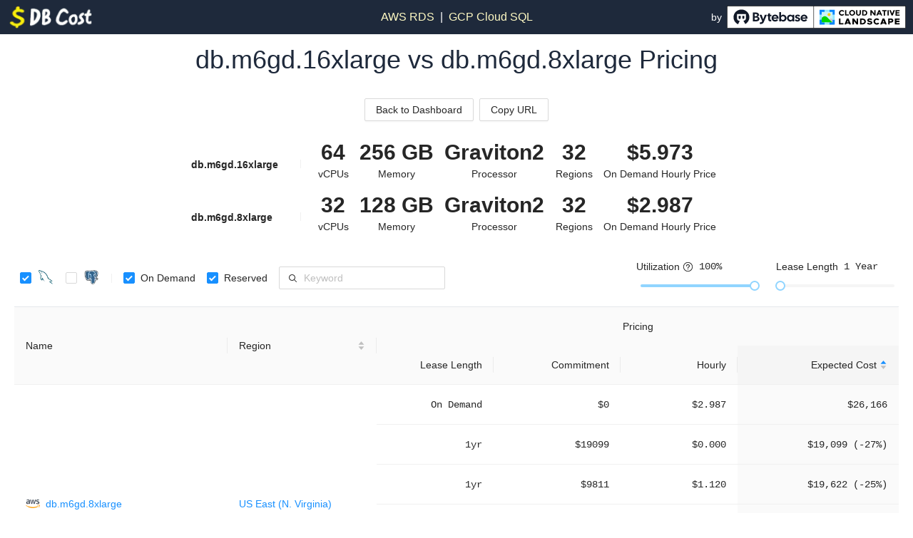

--- FILE ---
content_type: text/html; charset=utf-8
request_url: https://www.dbcost.com/compare/db.m6gd.16xlarge-vs-db.m6gd.8xlarge
body_size: 9012
content:
<!DOCTYPE html><html lang="en"><head><meta charSet="utf-8"/><meta name="viewport" content="width=device-width"/><title>DB Cost | db.m6gd.16xlarge vs db.m6gd.8xlarge Pricing</title><link rel="canonical" href="https://www.dbcost.com/compare/db.m6gd.16xlarge-vs-db.m6gd.8xlarge"/><link rel="icon" href="/favicon.ico"/><meta name="description" content="This comparison between db.m6gd.16xlarge vs db.m6gd.8xlarge covers their specs and prices around all regions."/><meta name="keywords" content="db.m6gd.16xlarge vs db.m6gd.8xlarge, compare, specs, AWS RDS, GCP Cloud SQL, Cloud DB Instances, rds pricing, price calculator, MySQL instance pricing, Postgres instance pricing"/><meta name="next-head-count" content="7"/><link rel="preload" href="/_next/static/css/a9d5469c2d38c8e5.css" as="style"/><link rel="stylesheet" href="/_next/static/css/a9d5469c2d38c8e5.css" data-n-g=""/><noscript data-n-css=""></noscript><script defer="" nomodule="" src="/_next/static/chunks/polyfills-42372ed130431b0a.js"></script><script data-domain="dbcost.com" src="https://plausible.io/js/script.js" defer="" data-nscript="beforeInteractive"></script><script src="/_next/static/chunks/webpack-5ce99399f18055c8.js" defer=""></script><script src="/_next/static/chunks/framework-0cbe3b56a5f66701.js" defer=""></script><script src="/_next/static/chunks/main-4ae65a05af1e4a5d.js" defer=""></script><script src="/_next/static/chunks/pages/_app-ba16047c98c0c84a.js" defer=""></script><script src="/_next/static/chunks/5a1cb59d-a3acf6c2385de802.js" defer=""></script><script src="/_next/static/chunks/893-38498543993ee444.js" defer=""></script><script src="/_next/static/chunks/230-edabf9f2cc4477bb.js" defer=""></script><script src="/_next/static/chunks/340-8adf8f01a9f00900.js" defer=""></script><script src="/_next/static/chunks/pages/compare/%5Bcomparison%5D-cb5fc659e1bfa1ac.js" defer=""></script><script src="/_next/static/sAV6KyWkY5A3zxg1L_Rpw/_buildManifest.js" defer=""></script><script src="/_next/static/sAV6KyWkY5A3zxg1L_Rpw/_ssgManifest.js" defer=""></script></head><body><div id="__next"><div class="flex flex-col h-screen min-w-fit"><header class="flex justify-center bg-slate-800"><div class="w-full 2xl:w-5/6 2xl:max-w-7xl flex justify-between items-center p-2 text-white"><div class="flex flex-row items-center gap-4 flex-grow shrink-0 basis-0"><a href="/"><div class="relative w-32 h-8 cursor-pointer"><img alt="DB Cost" loading="lazy" decoding="async" data-nimg="fill" style="position:absolute;height:100%;width:100%;left:0;top:0;right:0;bottom:0;object-fit:contain;color:transparent" sizes="8rem" srcSet="/_next/image?url=%2Ficons%2Fdbcost-logo-full.webp&amp;w=16&amp;q=75 16w, /_next/image?url=%2Ficons%2Fdbcost-logo-full.webp&amp;w=32&amp;q=75 32w, /_next/image?url=%2Ficons%2Fdbcost-logo-full.webp&amp;w=48&amp;q=75 48w, /_next/image?url=%2Ficons%2Fdbcost-logo-full.webp&amp;w=64&amp;q=75 64w, /_next/image?url=%2Ficons%2Fdbcost-logo-full.webp&amp;w=96&amp;q=75 96w, /_next/image?url=%2Ficons%2Fdbcost-logo-full.webp&amp;w=128&amp;q=75 128w, /_next/image?url=%2Ficons%2Fdbcost-logo-full.webp&amp;w=256&amp;q=75 256w, /_next/image?url=%2Ficons%2Fdbcost-logo-full.webp&amp;w=384&amp;q=75 384w, /_next/image?url=%2Ficons%2Fdbcost-logo-full.webp&amp;w=640&amp;q=75 640w, /_next/image?url=%2Ficons%2Fdbcost-logo-full.webp&amp;w=750&amp;q=75 750w, /_next/image?url=%2Ficons%2Fdbcost-logo-full.webp&amp;w=828&amp;q=75 828w, /_next/image?url=%2Ficons%2Fdbcost-logo-full.webp&amp;w=1080&amp;q=75 1080w, /_next/image?url=%2Ficons%2Fdbcost-logo-full.webp&amp;w=1200&amp;q=75 1200w, /_next/image?url=%2Ficons%2Fdbcost-logo-full.webp&amp;w=1920&amp;q=75 1920w, /_next/image?url=%2Ficons%2Fdbcost-logo-full.webp&amp;w=2048&amp;q=75 2048w, /_next/image?url=%2Ficons%2Fdbcost-logo-full.webp&amp;w=3840&amp;q=75 3840w" src="/_next/image?url=%2Ficons%2Fdbcost-logo-full.webp&amp;w=3840&amp;q=75"/></div></a><iframe src="https://ghbtns.com/github-btn.html?user=bytebase&amp;repo=dbcost&amp;type=star&amp;count=true" frameBorder="0" scrolling="0" width="82" height="20" title="GitHub"></iframe></div><div class="flex flex-row justify-center items-center text-base space-x-2"><a href="/provider/aws"><span class=" text-yellow-100 cursor-pointer">AWS RDS</span></a><div>|</div><a href="/provider/gcp"><span class=" text-yellow-100  cursor-pointer">GCP Cloud SQL</span></a></div><div class="flex justify-end items-center space-x-2  flex-grow shrink-0 basis-0"><div class="flex items-center"><span>by</span><div class="flex flex-row space-x-1 ml-1"><div class="relative w-64 h-8 cursor-pointer" data-state="closed"><img alt="Bytebase" loading="lazy" decoding="async" data-nimg="fill" style="position:absolute;height:100%;width:100%;left:0;top:0;right:0;bottom:0;object-fit:contain;color:transparent" src="/icons/bytebase-cncf.svg"/></div></div></div></div></div></header><main class="flex flex-grow justify-center"><div class="w-full 2xl:w-5/6 2xl:max-w-7xl"><h1 class="flex flex-row justify-center mx-5 mt-4 text-4xl text-center text-slate-800 space-x-2">db.m6gd.16xlarge vs db.m6gd.8xlarge Pricing</h1><main class="flex flex-col justify-center items-center mx-5 mt-4 pb-2"><div class="flex flex-row justify-center items-center my-4"><a href="/"><button type="button" class="ant-btn ant-btn-default mr-2"><span>Back to Dashboard</span></button></a><button type="button" class="ant-btn ant-btn-default"><span>Copy URL</span></button></div><div class="w-3/5 my-2"><div class="grid grid-cols-7-auto justify-items-center items-center"><div class="whitespace-nowrap font-semibold justify-self-start">db.m6gd.16xlarge</div><div class="ant-divider ant-divider-vertical" role="separator"></div><figure class="w-fit flex flex-col justify-center items-center"><span class="flex justify-center items-center h-10 text-3xl font-semibold whitespace-nowrap">64</span><div class="text-sm whitespace-nowrap">vCPUs</div></figure><figure class="w-fit flex flex-col justify-center items-center"><span class="flex justify-center items-center h-10 text-3xl font-semibold whitespace-nowrap">256 GB</span><div class="text-sm whitespace-nowrap">Memory</div></figure><figure class="w-fit flex flex-col justify-center items-center"><span class="flex justify-center items-center h-10 text-3xl font-semibold whitespace-nowrap">Graviton2</span><div class="text-sm whitespace-nowrap">Processor</div></figure><figure class="w-fit flex flex-col justify-center items-center"><span class="flex justify-center items-center h-10 text-3xl font-semibold whitespace-nowrap">32</span><div class="text-sm whitespace-nowrap">Regions</div></figure><figure class="w-fit flex flex-col justify-center items-center"><span class="flex justify-center items-center h-10 text-3xl font-semibold whitespace-nowrap">$5.973</span><div class="text-sm whitespace-nowrap">On Demand Hourly Price</div></figure><div class="whitespace-nowrap font-semibold justify-self-start">db.m6gd.8xlarge</div><div class="ant-divider ant-divider-vertical" role="separator"></div><figure class="w-fit flex flex-col justify-center items-center"><span class="flex justify-center items-center h-10 text-3xl font-semibold whitespace-nowrap">32</span><div class="text-sm whitespace-nowrap">vCPUs</div></figure><figure class="w-fit flex flex-col justify-center items-center"><span class="flex justify-center items-center h-10 text-3xl font-semibold whitespace-nowrap">128 GB</span><div class="text-sm whitespace-nowrap">Memory</div></figure><figure class="w-fit flex flex-col justify-center items-center"><span class="flex justify-center items-center h-10 text-3xl font-semibold whitespace-nowrap">Graviton2</span><div class="text-sm whitespace-nowrap">Processor</div></figure><figure class="w-fit flex flex-col justify-center items-center"><span class="flex justify-center items-center h-10 text-3xl font-semibold whitespace-nowrap">32</span><div class="text-sm whitespace-nowrap">Regions</div></figure><figure class="w-fit flex flex-col justify-center items-center"><span class="flex justify-center items-center h-10 text-3xl font-semibold whitespace-nowrap">$2.987</span><div class="text-sm whitespace-nowrap">On Demand Hourly Price</div></figure></div></div><div class="w-full flex flex-col md:flex-row justify-center md:justify-between pb-2"><div class="pt-6 pb-4 flex flex-wrap gap-2 justify-start items-center"><div class="ant-checkbox-group !ml-2 !-mt-1"><label class="ant-checkbox-wrapper ant-checkbox-wrapper-checked"><span class="ant-checkbox ant-checkbox-checked"><input type="checkbox" class="ant-checkbox-input" checked="" value="MYSQL"/><span class="ant-checkbox-inner"></span></span><span><div class="relative top-1 w-6 h-5"><img alt="MYSQL" loading="lazy" decoding="async" data-nimg="fill" style="position:absolute;height:100%;width:100%;left:0;top:0;right:0;bottom:0;object-fit:contain;color:transparent" sizes="1.5rem" srcSet="/_next/image?url=%2Ficons%2Fdb-mysql.png&amp;w=16&amp;q=75 16w, /_next/image?url=%2Ficons%2Fdb-mysql.png&amp;w=32&amp;q=75 32w, /_next/image?url=%2Ficons%2Fdb-mysql.png&amp;w=48&amp;q=75 48w, /_next/image?url=%2Ficons%2Fdb-mysql.png&amp;w=64&amp;q=75 64w, /_next/image?url=%2Ficons%2Fdb-mysql.png&amp;w=96&amp;q=75 96w, /_next/image?url=%2Ficons%2Fdb-mysql.png&amp;w=128&amp;q=75 128w, /_next/image?url=%2Ficons%2Fdb-mysql.png&amp;w=256&amp;q=75 256w, /_next/image?url=%2Ficons%2Fdb-mysql.png&amp;w=384&amp;q=75 384w, /_next/image?url=%2Ficons%2Fdb-mysql.png&amp;w=640&amp;q=75 640w, /_next/image?url=%2Ficons%2Fdb-mysql.png&amp;w=750&amp;q=75 750w, /_next/image?url=%2Ficons%2Fdb-mysql.png&amp;w=828&amp;q=75 828w, /_next/image?url=%2Ficons%2Fdb-mysql.png&amp;w=1080&amp;q=75 1080w, /_next/image?url=%2Ficons%2Fdb-mysql.png&amp;w=1200&amp;q=75 1200w, /_next/image?url=%2Ficons%2Fdb-mysql.png&amp;w=1920&amp;q=75 1920w, /_next/image?url=%2Ficons%2Fdb-mysql.png&amp;w=2048&amp;q=75 2048w, /_next/image?url=%2Ficons%2Fdb-mysql.png&amp;w=3840&amp;q=75 3840w" src="/_next/image?url=%2Ficons%2Fdb-mysql.png&amp;w=3840&amp;q=75"/></div></span></label><label class="ant-checkbox-wrapper"><span class="ant-checkbox"><input type="checkbox" class="ant-checkbox-input" value="POSTGRES"/><span class="ant-checkbox-inner"></span></span><span><div class="relative top-1 w-6 h-5"><img alt="POSTGRES" loading="lazy" decoding="async" data-nimg="fill" style="position:absolute;height:100%;width:100%;left:0;top:0;right:0;bottom:0;object-fit:contain;color:transparent" sizes="1.5rem" srcSet="/_next/image?url=%2Ficons%2Fdb-postgres.png&amp;w=16&amp;q=75 16w, /_next/image?url=%2Ficons%2Fdb-postgres.png&amp;w=32&amp;q=75 32w, /_next/image?url=%2Ficons%2Fdb-postgres.png&amp;w=48&amp;q=75 48w, /_next/image?url=%2Ficons%2Fdb-postgres.png&amp;w=64&amp;q=75 64w, /_next/image?url=%2Ficons%2Fdb-postgres.png&amp;w=96&amp;q=75 96w, /_next/image?url=%2Ficons%2Fdb-postgres.png&amp;w=128&amp;q=75 128w, /_next/image?url=%2Ficons%2Fdb-postgres.png&amp;w=256&amp;q=75 256w, /_next/image?url=%2Ficons%2Fdb-postgres.png&amp;w=384&amp;q=75 384w, /_next/image?url=%2Ficons%2Fdb-postgres.png&amp;w=640&amp;q=75 640w, /_next/image?url=%2Ficons%2Fdb-postgres.png&amp;w=750&amp;q=75 750w, /_next/image?url=%2Ficons%2Fdb-postgres.png&amp;w=828&amp;q=75 828w, /_next/image?url=%2Ficons%2Fdb-postgres.png&amp;w=1080&amp;q=75 1080w, /_next/image?url=%2Ficons%2Fdb-postgres.png&amp;w=1200&amp;q=75 1200w, /_next/image?url=%2Ficons%2Fdb-postgres.png&amp;w=1920&amp;q=75 1920w, /_next/image?url=%2Ficons%2Fdb-postgres.png&amp;w=2048&amp;q=75 2048w, /_next/image?url=%2Ficons%2Fdb-postgres.png&amp;w=3840&amp;q=75 3840w" src="/_next/image?url=%2Ficons%2Fdb-postgres.png&amp;w=3840&amp;q=75"/></div></span></label><div class="ant-divider ant-divider-vertical" role="separator"></div></div><div class="ant-checkbox-group !ml-2 !mr-2 pb-2"><label class="ant-checkbox-wrapper ant-checkbox-wrapper-checked"><span class="ant-checkbox ant-checkbox-checked"><input type="checkbox" class="ant-checkbox-input" checked="" value="OnDemand"/><span class="ant-checkbox-inner"></span></span><span>On Demand</span></label><label class="ant-checkbox-wrapper ant-checkbox-wrapper-checked"><span class="ant-checkbox ant-checkbox-checked"><input type="checkbox" class="ant-checkbox-input" checked="" value="Reserved"/><span class="ant-checkbox-inner"></span></span><span>Reserved</span></label></div><div><span class="ant-input-affix-wrapper"><span class="ant-input-prefix"><svg width="15" height="15" viewBox="0 0 15 15" fill="none" xmlns="http://www.w3.org/2000/svg" class="mr-1"><path d="M10 6.5C10 8.433 8.433 10 6.5 10C4.567 10 3 8.433 3 6.5C3 4.567 4.567 3 6.5 3C8.433 3 10 4.567 10 6.5ZM9.30884 10.0159C8.53901 10.6318 7.56251 11 6.5 11C4.01472 11 2 8.98528 2 6.5C2 4.01472 4.01472 2 6.5 2C8.98528 2 11 4.01472 11 6.5C11 7.56251 10.6318 8.53901 10.0159 9.30884L12.8536 12.1464C13.0488 12.3417 13.0488 12.6583 12.8536 12.8536C12.6583 13.0488 12.3417 13.0488 12.1464 12.8536L9.30884 10.0159Z" fill="currentColor" fill-rule="evenodd" clip-rule="evenodd"></path></svg></span><input placeholder="Keyword" class="ant-input" type="text" value=""/><span class="ant-input-suffix"><span class="ant-input-clear-icon ant-input-clear-icon-hidden" role="button" tabindex="-1"><span role="img" aria-label="close-circle" class="anticon anticon-close-circle"><svg viewBox="64 64 896 896" focusable="false" data-icon="close-circle" width="1em" height="1em" fill="currentColor" aria-hidden="true"><path d="M512 64C264.6 64 64 264.6 64 512s200.6 448 448 448 448-200.6 448-448S759.4 64 512 64zm165.4 618.2l-66-.3L512 563.4l-99.3 118.4-66.1.3c-4.4 0-8-3.5-8-8 0-1.9.7-3.7 1.9-5.2l130.1-155L340.5 359a8.32 8.32 0 01-1.9-5.2c0-4.4 3.6-8 8-8l66.1.3L512 464.6l99.3-118.4 66-.3c4.4 0 8 3.5 8 8 0 1.9-.7 3.7-1.9 5.2L553.5 514l130 155c1.2 1.5 1.9 3.3 1.9 5.2 0 4.4-3.6 8-8 8z"></path></svg></span></span></span></span></div></div><div class="flex justify-start pt-2 items-center"><div class="pr-2 mr-2 items-baseline"><div class="flex mb-1 items-center">Utilization<svg width="15" height="15" viewBox="0 0 15 15" fill="none" xmlns="http://www.w3.org/2000/svg" class="ml-1 cursor-pointer" data-state="closed"><path d="M0.877075 7.49972C0.877075 3.84204 3.84222 0.876892 7.49991 0.876892C11.1576 0.876892 14.1227 3.84204 14.1227 7.49972C14.1227 11.1574 11.1576 14.1226 7.49991 14.1226C3.84222 14.1226 0.877075 11.1574 0.877075 7.49972ZM7.49991 1.82689C4.36689 1.82689 1.82708 4.36671 1.82708 7.49972C1.82708 10.6327 4.36689 13.1726 7.49991 13.1726C10.6329 13.1726 13.1727 10.6327 13.1727 7.49972C13.1727 4.36671 10.6329 1.82689 7.49991 1.82689ZM8.24993 10.5C8.24993 10.9142 7.91414 11.25 7.49993 11.25C7.08571 11.25 6.74993 10.9142 6.74993 10.5C6.74993 10.0858 7.08571 9.75 7.49993 9.75C7.91414 9.75 8.24993 10.0858 8.24993 10.5ZM6.05003 6.25C6.05003 5.57211 6.63511 4.925 7.50003 4.925C8.36496 4.925 8.95003 5.57211 8.95003 6.25C8.95003 6.74118 8.68002 6.99212 8.21447 7.27494C8.16251 7.30651 8.10258 7.34131 8.03847 7.37854L8.03841 7.37858C7.85521 7.48497 7.63788 7.61119 7.47449 7.73849C7.23214 7.92732 6.95003 8.23198 6.95003 8.7C6.95004 9.00376 7.19628 9.25 7.50004 9.25C7.8024 9.25 8.04778 9.00601 8.05002 8.70417L8.05056 8.7033C8.05924 8.6896 8.08493 8.65735 8.15058 8.6062C8.25207 8.52712 8.36508 8.46163 8.51567 8.37436L8.51571 8.37433C8.59422 8.32883 8.68296 8.27741 8.78559 8.21506C9.32004 7.89038 10.05 7.35382 10.05 6.25C10.05 4.92789 8.93511 3.825 7.50003 3.825C6.06496 3.825 4.95003 4.92789 4.95003 6.25C4.95003 6.55376 5.19628 6.8 5.50003 6.8C5.80379 6.8 6.05003 6.55376 6.05003 6.25Z" fill="currentColor" fill-rule="evenodd" clip-rule="evenodd"></path></svg><span class="ml-2 font-mono">100<!-- -->%</span></div><div class="ant-slider w-40 ant-slider-horizontal"><div class="ant-slider-rail"></div><div class="ant-slider-track" style="left:0%;width:100%"></div><div class="ant-slider-step"></div><div class="ant-slider-handle" style="left:100%;transform:translateX(-50%)" tabindex="0" role="slider" aria-valuemin="0.01" aria-valuemax="1" aria-valuenow="1" aria-disabled="false"></div></div></div><div class="ml-2"><div class="flex mb-1 items-center">Lease Length<span class="ml-2 font-mono">1<!-- --> Year</span></div><div class="ant-slider w-40 align-middle ant-slider-horizontal"><div class="ant-slider-rail"></div><div class="ant-slider-track" style="left:0%;width:0%"></div><div class="ant-slider-step"></div><div class="ant-slider-handle" style="left:0%;transform:translateX(-50%)" tabindex="0" role="slider" aria-valuemin="1" aria-valuemax="3" aria-valuenow="1" aria-disabled="false"></div></div></div></div></div><div class="ant-table-wrapper border-t" style="width:100%"><div class="ant-spin-nested-loading"><div class="ant-spin-container"><div class="ant-table"><div class="ant-table-container"><div class="ant-table-content"><table style="table-layout:auto"><colgroup><col style="width:20%"/><col style="width:14%"/><col style="width:11%"/><col style="width:12%"/><col style="width:11%"/><col style="width:15%"/></colgroup><thead class="ant-table-thead"><tr><th rowspan="2" class="ant-table-cell">Name</th><th aria-label="Region sortable" class="ant-table-cell whitespace-nowrap ant-table-column-has-sorters" tabindex="0" rowspan="2"><div class="ant-table-column-sorters"><span class="ant-table-column-title">Region</span><span class="ant-table-column-sorter ant-table-column-sorter-full"><span class="ant-table-column-sorter-inner"><span role="presentation" aria-label="caret-up" class="anticon anticon-caret-up ant-table-column-sorter-up"><svg viewBox="0 0 1024 1024" focusable="false" data-icon="caret-up" width="1em" height="1em" fill="currentColor" aria-hidden="true"><path d="M858.9 689L530.5 308.2c-9.4-10.9-27.5-10.9-37 0L165.1 689c-12.2 14.2-1.2 35 18.5 35h656.8c19.7 0 30.7-20.8 18.5-35z"></path></svg></span><span role="presentation" aria-label="caret-down" class="anticon anticon-caret-down ant-table-column-sorter-down"><svg viewBox="0 0 1024 1024" focusable="false" data-icon="caret-down" width="1em" height="1em" fill="currentColor" aria-hidden="true"><path d="M840.4 300H183.6c-19.7 0-30.7 20.8-18.5 35l328.4 380.8c9.4 10.9 27.5 10.9 37 0L858.9 335c12.2-14.2 1.2-35-18.5-35z"></path></svg></span></span></span></div></th><th colSpan="4" class="ant-table-cell">Pricing</th></tr><tr><th class="ant-table-cell" style="text-align:right">Lease Length</th><th class="ant-table-cell" style="text-align:right">Commitment</th><th class="ant-table-cell" style="text-align:right">Hourly</th><th aria-sort="ascending" class="ant-table-cell ant-table-column-sort ant-table-column-has-sorters" tabindex="0" style="text-align:right"><div class="ant-table-column-sorters"><span class="ant-table-column-title">Expected Cost</span><span class="ant-table-column-sorter ant-table-column-sorter-full"><span class="ant-table-column-sorter-inner"><span role="presentation" aria-label="caret-up" class="anticon anticon-caret-up ant-table-column-sorter-up active"><svg viewBox="0 0 1024 1024" focusable="false" data-icon="caret-up" width="1em" height="1em" fill="currentColor" aria-hidden="true"><path d="M858.9 689L530.5 308.2c-9.4-10.9-27.5-10.9-37 0L165.1 689c-12.2 14.2-1.2 35 18.5 35h656.8c19.7 0 30.7-20.8 18.5-35z"></path></svg></span><span role="presentation" aria-label="caret-down" class="anticon anticon-caret-down ant-table-column-sorter-down"><svg viewBox="0 0 1024 1024" focusable="false" data-icon="caret-down" width="1em" height="1em" fill="currentColor" aria-hidden="true"><path d="M840.4 300H183.6c-19.7 0-30.7 20.8-18.5 35l328.4 380.8c9.4 10.9 27.5 10.9 37 0L858.9 335c12.2-14.2 1.2-35-18.5-35z"></path></svg></span></span></span></div></th></tr></thead><tbody class="ant-table-tbody"><tr data-row-key="db.m6gd.16xlarge::us-east-1::6SQ4WG732Z3ZTBD7.JRTCKXETXF" class="ant-table-row ant-table-row-level-0"><td rowspan="6" class="ant-table-cell"><div class="flex items-center w-full"><div class="relative !w-5 h-5 mr-2"><img alt="provider-aws" loading="lazy" decoding="async" data-nimg="fill" style="position:absolute;height:100%;width:100%;left:0;top:0;right:0;bottom:0;object-fit:contain;color:transparent" sizes="1.25rem" srcSet="/_next/image?url=%2Ficons%2Fprovider-aws.png&amp;w=16&amp;q=75 16w, /_next/image?url=%2Ficons%2Fprovider-aws.png&amp;w=32&amp;q=75 32w, /_next/image?url=%2Ficons%2Fprovider-aws.png&amp;w=48&amp;q=75 48w, /_next/image?url=%2Ficons%2Fprovider-aws.png&amp;w=64&amp;q=75 64w, /_next/image?url=%2Ficons%2Fprovider-aws.png&amp;w=96&amp;q=75 96w, /_next/image?url=%2Ficons%2Fprovider-aws.png&amp;w=128&amp;q=75 128w, /_next/image?url=%2Ficons%2Fprovider-aws.png&amp;w=256&amp;q=75 256w, /_next/image?url=%2Ficons%2Fprovider-aws.png&amp;w=384&amp;q=75 384w, /_next/image?url=%2Ficons%2Fprovider-aws.png&amp;w=640&amp;q=75 640w, /_next/image?url=%2Ficons%2Fprovider-aws.png&amp;w=750&amp;q=75 750w, /_next/image?url=%2Ficons%2Fprovider-aws.png&amp;w=828&amp;q=75 828w, /_next/image?url=%2Ficons%2Fprovider-aws.png&amp;w=1080&amp;q=75 1080w, /_next/image?url=%2Ficons%2Fprovider-aws.png&amp;w=1200&amp;q=75 1200w, /_next/image?url=%2Ficons%2Fprovider-aws.png&amp;w=1920&amp;q=75 1920w, /_next/image?url=%2Ficons%2Fprovider-aws.png&amp;w=2048&amp;q=75 2048w, /_next/image?url=%2Ficons%2Fprovider-aws.png&amp;w=3840&amp;q=75 3840w" src="/_next/image?url=%2Ficons%2Fprovider-aws.png&amp;w=3840&amp;q=75"/></div><a href="/instance/db.m6gd.16xlarge">db.m6gd.16xlarge</a></div></td><td rowspan="6" class="ant-table-cell whitespace-nowrap"><a href="/region/us-east-n-virginia">US East (N. Virginia)</a></td><td class="ant-table-cell" style="text-align:right"><span class="font-mono">On Demand</span></td><td class="ant-table-cell" style="text-align:right"><span class="font-mono">$0</span></td><td class="ant-table-cell" style="text-align:right"><span class="font-mono">$5.973</span></td><td class="ant-table-cell ant-table-column-sort" style="text-align:right"><span class="font-mono" data-state="closed">$52,323</span></td></tr><tr data-row-key="db.m6gd.16xlarge::us-east-1::6SQ4WG732Z3ZTBD7.6QCMYABX3D" class="ant-table-row ant-table-row-level-0"><td class="ant-table-cell" style="text-align:right"><span class="font-mono">1yr</span></td><td class="ant-table-cell" style="text-align:right"><span class="font-mono">$38199</span></td><td class="ant-table-cell" style="text-align:right"><span class="font-mono">$0.000</span></td><td class="ant-table-cell ant-table-column-sort" style="text-align:right"><span class="font-mono" data-state="closed">$38,199 (-27%)</span></td></tr><tr data-row-key="db.m6gd.16xlarge::us-east-1::6SQ4WG732Z3ZTBD7.HU7G6KETJZ" class="ant-table-row ant-table-row-level-0"><td class="ant-table-cell" style="text-align:right"><span class="font-mono">1yr</span></td><td class="ant-table-cell" style="text-align:right"><span class="font-mono">$19623</span></td><td class="ant-table-cell" style="text-align:right"><span class="font-mono">$2.240</span></td><td class="ant-table-cell ant-table-column-sort" style="text-align:right"><span class="font-mono" data-state="closed">$39,245 (-25%)</span></td></tr><tr data-row-key="db.m6gd.16xlarge::us-east-1::6SQ4WG732Z3ZTBD7.4NA7Y494T4" class="ant-table-row ant-table-row-level-0"><td class="ant-table-cell" style="text-align:right"><span class="font-mono">1yr</span></td><td class="ant-table-cell" style="text-align:right"><span class="font-mono">$0</span></td><td class="ant-table-cell" style="text-align:right"><span class="font-mono">$4.600</span></td><td class="ant-table-cell ant-table-column-sort" style="text-align:right"><span class="font-mono" data-state="closed">$40,292 (-23%)</span></td></tr><tr data-row-key="db.m6gd.16xlarge::us-east-1::6SQ4WG732Z3ZTBD7.38NPMPTW36" class="ant-table-row ant-table-row-level-0"><td class="ant-table-cell" style="text-align:right"><span class="font-mono">3yr</span></td><td class="ant-table-cell" style="text-align:right"><span class="font-mono">$43170</span></td><td class="ant-table-cell" style="text-align:right"><span class="font-mono">$1.643</span></td><td class="ant-table-cell ant-table-column-sort" style="text-align:right"><span class="font-mono" data-state="closed">$57,560 (10%)</span></td></tr><tr data-row-key="db.m6gd.16xlarge::us-east-1::6SQ4WG732Z3ZTBD7.NQ3QZPMQV9" class="ant-table-row ant-table-row-level-0"><td class="ant-table-cell" style="text-align:right"><span class="font-mono">3yr</span></td><td class="ant-table-cell" style="text-align:right"><span class="font-mono">$83201</span></td><td class="ant-table-cell" style="text-align:right"><span class="font-mono">$0.000</span></td><td class="ant-table-cell ant-table-column-sort" style="text-align:right"><span class="font-mono" data-state="closed">$83,201 (59%)</span></td></tr><tr data-row-key="db.m6gd.16xlarge::us-east-1::MQ2MZCSJRAV6GCUP.JRTCKXETXF" class="ant-table-row ant-table-row-level-0"><td rowspan="6" class="ant-table-cell"><div class="flex items-center w-full"><div class="relative !w-5 h-5 mr-2"><img alt="provider-aws" loading="lazy" decoding="async" data-nimg="fill" style="position:absolute;height:100%;width:100%;left:0;top:0;right:0;bottom:0;object-fit:contain;color:transparent" sizes="1.25rem" srcSet="/_next/image?url=%2Ficons%2Fprovider-aws.png&amp;w=16&amp;q=75 16w, /_next/image?url=%2Ficons%2Fprovider-aws.png&amp;w=32&amp;q=75 32w, /_next/image?url=%2Ficons%2Fprovider-aws.png&amp;w=48&amp;q=75 48w, /_next/image?url=%2Ficons%2Fprovider-aws.png&amp;w=64&amp;q=75 64w, /_next/image?url=%2Ficons%2Fprovider-aws.png&amp;w=96&amp;q=75 96w, /_next/image?url=%2Ficons%2Fprovider-aws.png&amp;w=128&amp;q=75 128w, /_next/image?url=%2Ficons%2Fprovider-aws.png&amp;w=256&amp;q=75 256w, /_next/image?url=%2Ficons%2Fprovider-aws.png&amp;w=384&amp;q=75 384w, /_next/image?url=%2Ficons%2Fprovider-aws.png&amp;w=640&amp;q=75 640w, /_next/image?url=%2Ficons%2Fprovider-aws.png&amp;w=750&amp;q=75 750w, /_next/image?url=%2Ficons%2Fprovider-aws.png&amp;w=828&amp;q=75 828w, /_next/image?url=%2Ficons%2Fprovider-aws.png&amp;w=1080&amp;q=75 1080w, /_next/image?url=%2Ficons%2Fprovider-aws.png&amp;w=1200&amp;q=75 1200w, /_next/image?url=%2Ficons%2Fprovider-aws.png&amp;w=1920&amp;q=75 1920w, /_next/image?url=%2Ficons%2Fprovider-aws.png&amp;w=2048&amp;q=75 2048w, /_next/image?url=%2Ficons%2Fprovider-aws.png&amp;w=3840&amp;q=75 3840w" src="/_next/image?url=%2Ficons%2Fprovider-aws.png&amp;w=3840&amp;q=75"/></div><a href="/instance/db.m6gd.16xlarge">db.m6gd.16xlarge</a></div></td><td rowspan="6" class="ant-table-cell whitespace-nowrap"><a href="/region/us-east-n-virginia">US East (N. Virginia)</a></td><td class="ant-table-cell" style="text-align:right"><span class="font-mono">On Demand</span></td><td class="ant-table-cell" style="text-align:right"><span class="font-mono">$0</span></td><td class="ant-table-cell" style="text-align:right"><span class="font-mono">$5.973</span></td><td class="ant-table-cell ant-table-column-sort" style="text-align:right"><span class="font-mono" data-state="closed">$52,323</span></td></tr><tr data-row-key="db.m6gd.16xlarge::us-east-1::MQ2MZCSJRAV6GCUP.6QCMYABX3D" class="ant-table-row ant-table-row-level-0"><td class="ant-table-cell" style="text-align:right"><span class="font-mono">1yr</span></td><td class="ant-table-cell" style="text-align:right"><span class="font-mono">$38199</span></td><td class="ant-table-cell" style="text-align:right"><span class="font-mono">$0.000</span></td><td class="ant-table-cell ant-table-column-sort" style="text-align:right"><span class="font-mono" data-state="closed">$38,199 (-27%)</span></td></tr><tr data-row-key="db.m6gd.16xlarge::us-east-1::MQ2MZCSJRAV6GCUP.HU7G6KETJZ" class="ant-table-row ant-table-row-level-0"><td class="ant-table-cell" style="text-align:right"><span class="font-mono">1yr</span></td><td class="ant-table-cell" style="text-align:right"><span class="font-mono">$19623</span></td><td class="ant-table-cell" style="text-align:right"><span class="font-mono">$2.240</span></td><td class="ant-table-cell ant-table-column-sort" style="text-align:right"><span class="font-mono" data-state="closed">$39,245 (-25%)</span></td></tr><tr data-row-key="db.m6gd.16xlarge::us-east-1::MQ2MZCSJRAV6GCUP.4NA7Y494T4" class="ant-table-row ant-table-row-level-0"><td class="ant-table-cell" style="text-align:right"><span class="font-mono">1yr</span></td><td class="ant-table-cell" style="text-align:right"><span class="font-mono">$0</span></td><td class="ant-table-cell" style="text-align:right"><span class="font-mono">$4.600</span></td><td class="ant-table-cell ant-table-column-sort" style="text-align:right"><span class="font-mono" data-state="closed">$40,292 (-23%)</span></td></tr><tr data-row-key="db.m6gd.16xlarge::us-east-1::MQ2MZCSJRAV6GCUP.38NPMPTW36" class="ant-table-row ant-table-row-level-0"><td class="ant-table-cell" style="text-align:right"><span class="font-mono">3yr</span></td><td class="ant-table-cell" style="text-align:right"><span class="font-mono">$43170</span></td><td class="ant-table-cell" style="text-align:right"><span class="font-mono">$1.643</span></td><td class="ant-table-cell ant-table-column-sort" style="text-align:right"><span class="font-mono" data-state="closed">$57,560 (10%)</span></td></tr><tr data-row-key="db.m6gd.16xlarge::us-east-1::MQ2MZCSJRAV6GCUP.NQ3QZPMQV9" class="ant-table-row ant-table-row-level-0"><td class="ant-table-cell" style="text-align:right"><span class="font-mono">3yr</span></td><td class="ant-table-cell" style="text-align:right"><span class="font-mono">$83201</span></td><td class="ant-table-cell" style="text-align:right"><span class="font-mono">$0.000</span></td><td class="ant-table-cell ant-table-column-sort" style="text-align:right"><span class="font-mono" data-state="closed">$83,201 (59%)</span></td></tr><tr data-row-key="db.m6gd.8xlarge::us-east-1::3DSFJWDCPC7DV9GU.JRTCKXETXF" class="ant-table-row ant-table-row-level-0"><td rowspan="6" class="ant-table-cell"><div class="flex items-center w-full"><div class="relative !w-5 h-5 mr-2"><img alt="provider-aws" loading="lazy" decoding="async" data-nimg="fill" style="position:absolute;height:100%;width:100%;left:0;top:0;right:0;bottom:0;object-fit:contain;color:transparent" sizes="1.25rem" srcSet="/_next/image?url=%2Ficons%2Fprovider-aws.png&amp;w=16&amp;q=75 16w, /_next/image?url=%2Ficons%2Fprovider-aws.png&amp;w=32&amp;q=75 32w, /_next/image?url=%2Ficons%2Fprovider-aws.png&amp;w=48&amp;q=75 48w, /_next/image?url=%2Ficons%2Fprovider-aws.png&amp;w=64&amp;q=75 64w, /_next/image?url=%2Ficons%2Fprovider-aws.png&amp;w=96&amp;q=75 96w, /_next/image?url=%2Ficons%2Fprovider-aws.png&amp;w=128&amp;q=75 128w, /_next/image?url=%2Ficons%2Fprovider-aws.png&amp;w=256&amp;q=75 256w, /_next/image?url=%2Ficons%2Fprovider-aws.png&amp;w=384&amp;q=75 384w, /_next/image?url=%2Ficons%2Fprovider-aws.png&amp;w=640&amp;q=75 640w, /_next/image?url=%2Ficons%2Fprovider-aws.png&amp;w=750&amp;q=75 750w, /_next/image?url=%2Ficons%2Fprovider-aws.png&amp;w=828&amp;q=75 828w, /_next/image?url=%2Ficons%2Fprovider-aws.png&amp;w=1080&amp;q=75 1080w, /_next/image?url=%2Ficons%2Fprovider-aws.png&amp;w=1200&amp;q=75 1200w, /_next/image?url=%2Ficons%2Fprovider-aws.png&amp;w=1920&amp;q=75 1920w, /_next/image?url=%2Ficons%2Fprovider-aws.png&amp;w=2048&amp;q=75 2048w, /_next/image?url=%2Ficons%2Fprovider-aws.png&amp;w=3840&amp;q=75 3840w" src="/_next/image?url=%2Ficons%2Fprovider-aws.png&amp;w=3840&amp;q=75"/></div><a href="/instance/db.m6gd.8xlarge">db.m6gd.8xlarge</a></div></td><td rowspan="6" class="ant-table-cell whitespace-nowrap"><a href="/region/us-east-n-virginia">US East (N. Virginia)</a></td><td class="ant-table-cell" style="text-align:right"><span class="font-mono">On Demand</span></td><td class="ant-table-cell" style="text-align:right"><span class="font-mono">$0</span></td><td class="ant-table-cell" style="text-align:right"><span class="font-mono">$2.987</span></td><td class="ant-table-cell ant-table-column-sort" style="text-align:right"><span class="font-mono" data-state="closed">$26,166</span></td></tr><tr data-row-key="db.m6gd.8xlarge::us-east-1::3DSFJWDCPC7DV9GU.6QCMYABX3D" class="ant-table-row ant-table-row-level-0"><td class="ant-table-cell" style="text-align:right"><span class="font-mono">1yr</span></td><td class="ant-table-cell" style="text-align:right"><span class="font-mono">$19099</span></td><td class="ant-table-cell" style="text-align:right"><span class="font-mono">$0.000</span></td><td class="ant-table-cell ant-table-column-sort" style="text-align:right"><span class="font-mono" data-state="closed">$19,099 (-27%)</span></td></tr><tr data-row-key="db.m6gd.8xlarge::us-east-1::3DSFJWDCPC7DV9GU.HU7G6KETJZ" class="ant-table-row ant-table-row-level-0"><td class="ant-table-cell" style="text-align:right"><span class="font-mono">1yr</span></td><td class="ant-table-cell" style="text-align:right"><span class="font-mono">$9811</span></td><td class="ant-table-cell" style="text-align:right"><span class="font-mono">$1.120</span></td><td class="ant-table-cell ant-table-column-sort" style="text-align:right"><span class="font-mono" data-state="closed">$19,622 (-25%)</span></td></tr><tr data-row-key="db.m6gd.8xlarge::us-east-1::3DSFJWDCPC7DV9GU.4NA7Y494T4" class="ant-table-row ant-table-row-level-0"><td class="ant-table-cell" style="text-align:right"><span class="font-mono">1yr</span></td><td class="ant-table-cell" style="text-align:right"><span class="font-mono">$0</span></td><td class="ant-table-cell" style="text-align:right"><span class="font-mono">$2.300</span></td><td class="ant-table-cell ant-table-column-sort" style="text-align:right"><span class="font-mono" data-state="closed">$20,146 (-23%)</span></td></tr><tr data-row-key="db.m6gd.8xlarge::us-east-1::3DSFJWDCPC7DV9GU.38NPMPTW36" class="ant-table-row ant-table-row-level-0"><td class="ant-table-cell" style="text-align:right"><span class="font-mono">3yr</span></td><td class="ant-table-cell" style="text-align:right"><span class="font-mono">$21585</span></td><td class="ant-table-cell" style="text-align:right"><span class="font-mono">$0.821</span></td><td class="ant-table-cell ant-table-column-sort" style="text-align:right"><span class="font-mono" data-state="closed">$28,780 (10%)</span></td></tr><tr data-row-key="db.m6gd.8xlarge::us-east-1::3DSFJWDCPC7DV9GU.NQ3QZPMQV9" class="ant-table-row ant-table-row-level-0"><td class="ant-table-cell" style="text-align:right"><span class="font-mono">3yr</span></td><td class="ant-table-cell" style="text-align:right"><span class="font-mono">$41600</span></td><td class="ant-table-cell" style="text-align:right"><span class="font-mono">$0.000</span></td><td class="ant-table-cell ant-table-column-sort" style="text-align:right"><span class="font-mono" data-state="closed">$41,600 (59%)</span></td></tr><tr data-row-key="db.m6gd.8xlarge::us-east-1::CA74YXEE2NQE6DPU.JRTCKXETXF" class="ant-table-row ant-table-row-level-0"><td rowspan="6" class="ant-table-cell"><div class="flex items-center w-full"><div class="relative !w-5 h-5 mr-2"><img alt="provider-aws" loading="lazy" decoding="async" data-nimg="fill" style="position:absolute;height:100%;width:100%;left:0;top:0;right:0;bottom:0;object-fit:contain;color:transparent" sizes="1.25rem" srcSet="/_next/image?url=%2Ficons%2Fprovider-aws.png&amp;w=16&amp;q=75 16w, /_next/image?url=%2Ficons%2Fprovider-aws.png&amp;w=32&amp;q=75 32w, /_next/image?url=%2Ficons%2Fprovider-aws.png&amp;w=48&amp;q=75 48w, /_next/image?url=%2Ficons%2Fprovider-aws.png&amp;w=64&amp;q=75 64w, /_next/image?url=%2Ficons%2Fprovider-aws.png&amp;w=96&amp;q=75 96w, /_next/image?url=%2Ficons%2Fprovider-aws.png&amp;w=128&amp;q=75 128w, /_next/image?url=%2Ficons%2Fprovider-aws.png&amp;w=256&amp;q=75 256w, /_next/image?url=%2Ficons%2Fprovider-aws.png&amp;w=384&amp;q=75 384w, /_next/image?url=%2Ficons%2Fprovider-aws.png&amp;w=640&amp;q=75 640w, /_next/image?url=%2Ficons%2Fprovider-aws.png&amp;w=750&amp;q=75 750w, /_next/image?url=%2Ficons%2Fprovider-aws.png&amp;w=828&amp;q=75 828w, /_next/image?url=%2Ficons%2Fprovider-aws.png&amp;w=1080&amp;q=75 1080w, /_next/image?url=%2Ficons%2Fprovider-aws.png&amp;w=1200&amp;q=75 1200w, /_next/image?url=%2Ficons%2Fprovider-aws.png&amp;w=1920&amp;q=75 1920w, /_next/image?url=%2Ficons%2Fprovider-aws.png&amp;w=2048&amp;q=75 2048w, /_next/image?url=%2Ficons%2Fprovider-aws.png&amp;w=3840&amp;q=75 3840w" src="/_next/image?url=%2Ficons%2Fprovider-aws.png&amp;w=3840&amp;q=75"/></div><a href="/instance/db.m6gd.8xlarge">db.m6gd.8xlarge</a></div></td><td rowspan="6" class="ant-table-cell whitespace-nowrap"><a href="/region/us-east-n-virginia">US East (N. Virginia)</a></td><td class="ant-table-cell" style="text-align:right"><span class="font-mono">On Demand</span></td><td class="ant-table-cell" style="text-align:right"><span class="font-mono">$0</span></td><td class="ant-table-cell" style="text-align:right"><span class="font-mono">$2.987</span></td><td class="ant-table-cell ant-table-column-sort" style="text-align:right"><span class="font-mono" data-state="closed">$26,166</span></td></tr><tr data-row-key="db.m6gd.8xlarge::us-east-1::CA74YXEE2NQE6DPU.6QCMYABX3D" class="ant-table-row ant-table-row-level-0"><td class="ant-table-cell" style="text-align:right"><span class="font-mono">1yr</span></td><td class="ant-table-cell" style="text-align:right"><span class="font-mono">$19099</span></td><td class="ant-table-cell" style="text-align:right"><span class="font-mono">$0.000</span></td><td class="ant-table-cell ant-table-column-sort" style="text-align:right"><span class="font-mono" data-state="closed">$19,099 (-27%)</span></td></tr><tr data-row-key="db.m6gd.8xlarge::us-east-1::CA74YXEE2NQE6DPU.HU7G6KETJZ" class="ant-table-row ant-table-row-level-0"><td class="ant-table-cell" style="text-align:right"><span class="font-mono">1yr</span></td><td class="ant-table-cell" style="text-align:right"><span class="font-mono">$9811</span></td><td class="ant-table-cell" style="text-align:right"><span class="font-mono">$1.120</span></td><td class="ant-table-cell ant-table-column-sort" style="text-align:right"><span class="font-mono" data-state="closed">$19,622 (-25%)</span></td></tr><tr data-row-key="db.m6gd.8xlarge::us-east-1::CA74YXEE2NQE6DPU.4NA7Y494T4" class="ant-table-row ant-table-row-level-0"><td class="ant-table-cell" style="text-align:right"><span class="font-mono">1yr</span></td><td class="ant-table-cell" style="text-align:right"><span class="font-mono">$0</span></td><td class="ant-table-cell" style="text-align:right"><span class="font-mono">$2.300</span></td><td class="ant-table-cell ant-table-column-sort" style="text-align:right"><span class="font-mono" data-state="closed">$20,146 (-23%)</span></td></tr><tr data-row-key="db.m6gd.8xlarge::us-east-1::CA74YXEE2NQE6DPU.38NPMPTW36" class="ant-table-row ant-table-row-level-0"><td class="ant-table-cell" style="text-align:right"><span class="font-mono">3yr</span></td><td class="ant-table-cell" style="text-align:right"><span class="font-mono">$21585</span></td><td class="ant-table-cell" style="text-align:right"><span class="font-mono">$0.821</span></td><td class="ant-table-cell ant-table-column-sort" style="text-align:right"><span class="font-mono" data-state="closed">$28,780 (10%)</span></td></tr><tr data-row-key="db.m6gd.8xlarge::us-east-1::CA74YXEE2NQE6DPU.NQ3QZPMQV9" class="ant-table-row ant-table-row-level-0"><td class="ant-table-cell" style="text-align:right"><span class="font-mono">3yr</span></td><td class="ant-table-cell" style="text-align:right"><span class="font-mono">$41600</span></td><td class="ant-table-cell" style="text-align:right"><span class="font-mono">$0.000</span></td><td class="ant-table-cell ant-table-column-sort" style="text-align:right"><span class="font-mono" data-state="closed">$41,600 (59%)</span></td></tr></tbody></table></div></div></div></div></div></div><div class="flex justify-center items-center w-full h-full mt-6 mb-2 border"><div class="my-5"><div class="ant-empty"><div class="ant-empty-image"><svg class="ant-empty-img-default" width="184" height="152" viewBox="0 0 184 152" xmlns="http://www.w3.org/2000/svg"><g fill="none" fill-rule="evenodd"><g transform="translate(24 31.67)"><ellipse class="ant-empty-img-default-ellipse" cx="67.797" cy="106.89" rx="67.797" ry="12.668"></ellipse><path class="ant-empty-img-default-path-1" d="M122.034 69.674L98.109 40.229c-1.148-1.386-2.826-2.225-4.593-2.225h-51.44c-1.766 0-3.444.839-4.592 2.225L13.56 69.674v15.383h108.475V69.674z"></path><path class="ant-empty-img-default-path-2" d="M101.537 86.214L80.63 61.102c-1.001-1.207-2.507-1.867-4.048-1.867H31.724c-1.54 0-3.047.66-4.048 1.867L6.769 86.214v13.792h94.768V86.214z" transform="translate(13.56)"></path><path class="ant-empty-img-default-path-3" d="M33.83 0h67.933a4 4 0 0 1 4 4v93.344a4 4 0 0 1-4 4H33.83a4 4 0 0 1-4-4V4a4 4 0 0 1 4-4z"></path><path class="ant-empty-img-default-path-4" d="M42.678 9.953h50.237a2 2 0 0 1 2 2V36.91a2 2 0 0 1-2 2H42.678a2 2 0 0 1-2-2V11.953a2 2 0 0 1 2-2zM42.94 49.767h49.713a2.262 2.262 0 1 1 0 4.524H42.94a2.262 2.262 0 0 1 0-4.524zM42.94 61.53h49.713a2.262 2.262 0 1 1 0 4.525H42.94a2.262 2.262 0 0 1 0-4.525zM121.813 105.032c-.775 3.071-3.497 5.36-6.735 5.36H20.515c-3.238 0-5.96-2.29-6.734-5.36a7.309 7.309 0 0 1-.222-1.79V69.675h26.318c2.907 0 5.25 2.448 5.25 5.42v.04c0 2.971 2.37 5.37 5.277 5.37h34.785c2.907 0 5.277-2.421 5.277-5.393V75.1c0-2.972 2.343-5.426 5.25-5.426h26.318v33.569c0 .617-.077 1.216-.221 1.789z"></path></g><path class="ant-empty-img-default-path-5" d="M149.121 33.292l-6.83 2.65a1 1 0 0 1-1.317-1.23l1.937-6.207c-2.589-2.944-4.109-6.534-4.109-10.408C138.802 8.102 148.92 0 161.402 0 173.881 0 184 8.102 184 18.097c0 9.995-10.118 18.097-22.599 18.097-4.528 0-8.744-1.066-12.28-2.902z"></path><g class="ant-empty-img-default-g" transform="translate(149.65 15.383)"><ellipse cx="20.654" cy="3.167" rx="2.849" ry="2.815"></ellipse><path d="M5.698 5.63H0L2.898.704zM9.259.704h4.985V5.63H9.259z"></path></g></g></svg></div></div></div></div><div class="w-full flex flex-row justify-between"><div class="ant-table-wrapper w-5/12"><div class="ant-spin-nested-loading"><div class="ant-spin-container"><div class="ant-table"><div class="ant-table-title"><h3 class="text-lg"><i>db.m6gd.16xlarge</i> pricing in all available regions</h3></div><div class="ant-table-container"><div class="ant-table-content"><table style="table-layout:auto"><colgroup></colgroup><thead class="ant-table-thead"><tr><th class="ant-table-cell">Region</th><th class="ant-table-cell" style="text-align:right"><h3 class="flex items-center justify-end m-0">Cost<svg width="15" height="15" viewBox="0 0 15 15" fill="none" xmlns="http://www.w3.org/2000/svg" class="ml-1 cursor-pointer" data-state="closed"><path d="M0.877075 7.49972C0.877075 3.84204 3.84222 0.876892 7.49991 0.876892C11.1576 0.876892 14.1227 3.84204 14.1227 7.49972C14.1227 11.1574 11.1576 14.1226 7.49991 14.1226C3.84222 14.1226 0.877075 11.1574 0.877075 7.49972ZM7.49991 1.82689C4.36689 1.82689 1.82708 4.36671 1.82708 7.49972C1.82708 10.6327 4.36689 13.1726 7.49991 13.1726C10.6329 13.1726 13.1727 10.6327 13.1727 7.49972C13.1727 4.36671 10.6329 1.82689 7.49991 1.82689ZM8.24993 10.5C8.24993 10.9142 7.91414 11.25 7.49993 11.25C7.08571 11.25 6.74993 10.9142 6.74993 10.5C6.74993 10.0858 7.08571 9.75 7.49993 9.75C7.91414 9.75 8.24993 10.0858 8.24993 10.5ZM6.05003 6.25C6.05003 5.57211 6.63511 4.925 7.50003 4.925C8.36496 4.925 8.95003 5.57211 8.95003 6.25C8.95003 6.74118 8.68002 6.99212 8.21447 7.27494C8.16251 7.30651 8.10258 7.34131 8.03847 7.37854L8.03841 7.37858C7.85521 7.48497 7.63788 7.61119 7.47449 7.73849C7.23214 7.92732 6.95003 8.23198 6.95003 8.7C6.95004 9.00376 7.19628 9.25 7.50004 9.25C7.8024 9.25 8.04778 9.00601 8.05002 8.70417L8.05056 8.7033C8.05924 8.6896 8.08493 8.65735 8.15058 8.6062C8.25207 8.52712 8.36508 8.46163 8.51567 8.37436L8.51571 8.37433C8.59422 8.32883 8.68296 8.27741 8.78559 8.21506C9.32004 7.89038 10.05 7.35382 10.05 6.25C10.05 4.92789 8.93511 3.825 7.50003 3.825C6.06496 3.825 4.95003 4.92789 4.95003 6.25C4.95003 6.55376 5.19628 6.8 5.50003 6.8C5.80379 6.8 6.05003 6.55376 6.05003 6.25Z" fill="currentColor" fill-rule="evenodd" clip-rule="evenodd"></path></svg></h3></th></tr></thead><tbody class="ant-table-tbody"><tr data-row-key="US East (N. Virginia)" class="ant-table-row ant-table-row-level-0"><td class="ant-table-cell">US East (N. Virginia)</td><td class="ant-table-cell" style="text-align:right"><span class="font-mono">$<!-- -->52,323</span></td></tr><tr data-row-key="US East (Ohio)" class="ant-table-row ant-table-row-level-0"><td class="ant-table-cell"><a href="/region/us-east-ohio">US East (Ohio)</a></td><td class="ant-table-cell" style="text-align:right"><span class="font-mono">$<!-- -->52,323</span></td></tr><tr data-row-key="US West (Oregon)" class="ant-table-row ant-table-row-level-0"><td class="ant-table-cell"><a href="/region/us-west-oregon">US West (Oregon)</a></td><td class="ant-table-cell" style="text-align:right"><span class="font-mono">$<!-- -->52,323</span></td></tr><tr data-row-key="Europe (Stockholm)" class="ant-table-row ant-table-row-level-0"><td class="ant-table-cell"><a href="/region/europe-stockholm">Europe (Stockholm)</a></td><td class="ant-table-cell" style="text-align:right"><span class="font-mono">$<!-- -->54,803</span></td></tr><tr data-row-key="Other (mx-central-1)" class="ant-table-row ant-table-row-level-0"><td class="ant-table-cell"><a href="/region/other-mx-central-1">Other (mx-central-1)</a></td><td class="ant-table-cell" style="text-align:right"><span class="font-mono">$<!-- -->54,943</span></td></tr><tr data-row-key="Other (ca-west-1)" class="ant-table-row ant-table-row-level-0"><td class="ant-table-cell"><a href="/region/other-ca-west-1">Other (ca-west-1)</a></td><td class="ant-table-cell" style="text-align:right"><span class="font-mono">$<!-- -->57,658</span></td></tr><tr data-row-key="Canada (Central)" class="ant-table-row ant-table-row-level-0"><td class="ant-table-cell"><a href="/region/canada-central">Canada (Central)</a></td><td class="ant-table-cell" style="text-align:right"><span class="font-mono">$<!-- -->57,746</span></td></tr><tr data-row-key="Europe (Spain)" class="ant-table-row ant-table-row-level-0"><td class="ant-table-cell"><a href="/region/europe-spain">Europe (Spain)</a></td><td class="ant-table-cell" style="text-align:right"><span class="font-mono">$<!-- -->57,746</span></td></tr><tr data-row-key="Europe (Ireland)" class="ant-table-row ant-table-row-level-0"><td class="ant-table-cell"><a href="/region/europe-ireland">Europe (Ireland)</a></td><td class="ant-table-cell" style="text-align:right"><span class="font-mono">$<!-- -->57,825</span></td></tr><tr data-row-key="US West (N. California)" class="ant-table-row ant-table-row-level-0"><td class="ant-table-cell"><a href="/region/us-west-n-california">US West (N. California)</a></td><td class="ant-table-cell" style="text-align:right"><span class="font-mono">$<!-- -->60,024</span></td></tr><tr data-row-key="Europe (Paris)" class="ant-table-row ant-table-row-level-0"><td class="ant-table-cell"><a href="/region/europe-paris">Europe (Paris)</a></td><td class="ant-table-cell" style="text-align:right"><span class="font-mono">$<!-- -->60,523</span></td></tr><tr data-row-key="Other (il-central-1)" class="ant-table-row ant-table-row-level-0"><td class="ant-table-cell"><a href="/region/other-il-central-1">Other (il-central-1)</a></td><td class="ant-table-cell" style="text-align:right"><span class="font-mono">$<!-- -->60,637</span></td></tr><tr data-row-key="Europe (London)" class="ant-table-row ant-table-row-level-0"><td class="ant-table-cell"><a href="/region/europe-london">Europe (London)</a></td><td class="ant-table-cell" style="text-align:right"><span class="font-mono">$<!-- -->60,873</span></td></tr><tr data-row-key="Europe (Milan)" class="ant-table-row ant-table-row-level-0"><td class="ant-table-cell"><a href="/region/europe-milan">Europe (Milan)</a></td><td class="ant-table-cell" style="text-align:right"><span class="font-mono">$<!-- -->61,110</span></td></tr><tr data-row-key="AWS GovCloud (US-East)" class="ant-table-row ant-table-row-level-0"><td class="ant-table-cell"><a href="/region/aws-govcloud-us-east">AWS GovCloud (US-East)</a></td><td class="ant-table-cell" style="text-align:right"><span class="font-mono">$<!-- -->61,670</span></td></tr><tr data-row-key="AWS GovCloud (US-West)" class="ant-table-row ant-table-row-level-0"><td class="ant-table-cell"><a href="/region/aws-govcloud-us-west">AWS GovCloud (US-West)</a></td><td class="ant-table-cell" style="text-align:right"><span class="font-mono">$<!-- -->61,670</span></td></tr><tr data-row-key="Other (ap-southeast-5)" class="ant-table-row ant-table-row-level-0"><td class="ant-table-cell"><a href="/region/other-ap-southeast-5">Other (ap-southeast-5)</a></td><td class="ant-table-cell" style="text-align:right"><span class="font-mono">$<!-- -->61,951</span></td></tr><tr data-row-key="Other (ap-southeast-7)" class="ant-table-row ant-table-row-level-0"><td class="ant-table-cell"><a href="/region/other-ap-southeast-7">Other (ap-southeast-7)</a></td><td class="ant-table-cell" style="text-align:right"><span class="font-mono">$<!-- -->61,951</span></td></tr><tr data-row-key="Europe (Frankfurt)" class="ant-table-row ant-table-row-level-0"><td class="ant-table-cell"><a href="/region/europe-frankfurt">Europe (Frankfurt)</a></td><td class="ant-table-cell" style="text-align:right"><span class="font-mono">$<!-- -->62,774</span></td></tr><tr data-row-key="Middle East (UAE)" class="ant-table-row ant-table-row-level-0"><td class="ant-table-cell"><a href="/region/middle-east-uae">Middle East (UAE)</a></td><td class="ant-table-cell" style="text-align:right"><span class="font-mono">$<!-- -->63,352</span></td></tr></tbody></table></div></div></div><ul class="ant-pagination ant-table-pagination ant-table-pagination-right" unselectable="unselectable"><li title="Previous Page" class="ant-pagination-prev ant-pagination-disabled" aria-disabled="true"><button class="ant-pagination-item-link" type="button" tabindex="-1" disabled=""><span role="img" aria-label="left" class="anticon anticon-left"><svg viewBox="64 64 896 896" focusable="false" data-icon="left" width="1em" height="1em" fill="currentColor" aria-hidden="true"><path d="M724 218.3V141c0-6.7-7.7-10.4-12.9-6.3L260.3 486.8a31.86 31.86 0 000 50.3l450.8 352.1c5.3 4.1 12.9.4 12.9-6.3v-77.3c0-4.9-2.3-9.6-6.1-12.6l-360-281 360-281.1c3.8-3 6.1-7.7 6.1-12.6z"></path></svg></span></button></li><li title="1" class="ant-pagination-item ant-pagination-item-1 ant-pagination-item-active" tabindex="0"><a rel="nofollow">1</a></li><li title="2" class="ant-pagination-item ant-pagination-item-2" tabindex="0"><a rel="nofollow">2</a></li><li title="Next Page" tabindex="0" class="ant-pagination-next" aria-disabled="false"><button class="ant-pagination-item-link" type="button" tabindex="-1"><span role="img" aria-label="right" class="anticon anticon-right"><svg viewBox="64 64 896 896" focusable="false" data-icon="right" width="1em" height="1em" fill="currentColor" aria-hidden="true"><path d="M765.7 486.8L314.9 134.7A7.97 7.97 0 00302 141v77.3c0 4.9 2.3 9.6 6.1 12.6l360 281.1-360 281.1c-3.9 3-6.1 7.7-6.1 12.6V883c0 6.7 7.7 10.4 12.9 6.3l450.8-352.1a31.96 31.96 0 000-50.4z"></path></svg></span></button></li></ul></div></div></div><div class="ant-table-wrapper w-5/12"><div class="ant-spin-nested-loading"><div class="ant-spin-container"><div class="ant-table"><div class="ant-table-title"><h3 class="text-lg"><i>db.m6gd.8xlarge</i> pricing in all available regions</h3></div><div class="ant-table-container"><div class="ant-table-content"><table style="table-layout:auto"><colgroup></colgroup><thead class="ant-table-thead"><tr><th class="ant-table-cell">Region</th><th class="ant-table-cell" style="text-align:right"><h3 class="flex items-center justify-end m-0">Cost<svg width="15" height="15" viewBox="0 0 15 15" fill="none" xmlns="http://www.w3.org/2000/svg" class="ml-1 cursor-pointer" data-state="closed"><path d="M0.877075 7.49972C0.877075 3.84204 3.84222 0.876892 7.49991 0.876892C11.1576 0.876892 14.1227 3.84204 14.1227 7.49972C14.1227 11.1574 11.1576 14.1226 7.49991 14.1226C3.84222 14.1226 0.877075 11.1574 0.877075 7.49972ZM7.49991 1.82689C4.36689 1.82689 1.82708 4.36671 1.82708 7.49972C1.82708 10.6327 4.36689 13.1726 7.49991 13.1726C10.6329 13.1726 13.1727 10.6327 13.1727 7.49972C13.1727 4.36671 10.6329 1.82689 7.49991 1.82689ZM8.24993 10.5C8.24993 10.9142 7.91414 11.25 7.49993 11.25C7.08571 11.25 6.74993 10.9142 6.74993 10.5C6.74993 10.0858 7.08571 9.75 7.49993 9.75C7.91414 9.75 8.24993 10.0858 8.24993 10.5ZM6.05003 6.25C6.05003 5.57211 6.63511 4.925 7.50003 4.925C8.36496 4.925 8.95003 5.57211 8.95003 6.25C8.95003 6.74118 8.68002 6.99212 8.21447 7.27494C8.16251 7.30651 8.10258 7.34131 8.03847 7.37854L8.03841 7.37858C7.85521 7.48497 7.63788 7.61119 7.47449 7.73849C7.23214 7.92732 6.95003 8.23198 6.95003 8.7C6.95004 9.00376 7.19628 9.25 7.50004 9.25C7.8024 9.25 8.04778 9.00601 8.05002 8.70417L8.05056 8.7033C8.05924 8.6896 8.08493 8.65735 8.15058 8.6062C8.25207 8.52712 8.36508 8.46163 8.51567 8.37436L8.51571 8.37433C8.59422 8.32883 8.68296 8.27741 8.78559 8.21506C9.32004 7.89038 10.05 7.35382 10.05 6.25C10.05 4.92789 8.93511 3.825 7.50003 3.825C6.06496 3.825 4.95003 4.92789 4.95003 6.25C4.95003 6.55376 5.19628 6.8 5.50003 6.8C5.80379 6.8 6.05003 6.55376 6.05003 6.25Z" fill="currentColor" fill-rule="evenodd" clip-rule="evenodd"></path></svg></h3></th></tr></thead><tbody class="ant-table-tbody"><tr data-row-key="US East (N. Virginia)" class="ant-table-row ant-table-row-level-0"><td class="ant-table-cell">US East (N. Virginia)</td><td class="ant-table-cell" style="text-align:right"><span class="font-mono">$<!-- -->26,166</span></td></tr><tr data-row-key="US East (Ohio)" class="ant-table-row ant-table-row-level-0"><td class="ant-table-cell"><a href="/region/us-east-ohio">US East (Ohio)</a></td><td class="ant-table-cell" style="text-align:right"><span class="font-mono">$<!-- -->26,166</span></td></tr><tr data-row-key="US West (Oregon)" class="ant-table-row ant-table-row-level-0"><td class="ant-table-cell"><a href="/region/us-west-oregon">US West (Oregon)</a></td><td class="ant-table-cell" style="text-align:right"><span class="font-mono">$<!-- -->26,166</span></td></tr><tr data-row-key="Europe (Stockholm)" class="ant-table-row ant-table-row-level-0"><td class="ant-table-cell"><a href="/region/europe-stockholm">Europe (Stockholm)</a></td><td class="ant-table-cell" style="text-align:right"><span class="font-mono">$<!-- -->27,401</span></td></tr><tr data-row-key="Other (mx-central-1)" class="ant-table-row ant-table-row-level-0"><td class="ant-table-cell"><a href="/region/other-mx-central-1">Other (mx-central-1)</a></td><td class="ant-table-cell" style="text-align:right"><span class="font-mono">$<!-- -->27,471</span></td></tr><tr data-row-key="Other (ca-west-1)" class="ant-table-row ant-table-row-level-0"><td class="ant-table-cell"><a href="/region/other-ca-west-1">Other (ca-west-1)</a></td><td class="ant-table-cell" style="text-align:right"><span class="font-mono">$<!-- -->28,829</span></td></tr><tr data-row-key="Canada (Central)" class="ant-table-row ant-table-row-level-0"><td class="ant-table-cell"><a href="/region/canada-central">Canada (Central)</a></td><td class="ant-table-cell" style="text-align:right"><span class="font-mono">$<!-- -->28,873</span></td></tr><tr data-row-key="Europe (Spain)" class="ant-table-row ant-table-row-level-0"><td class="ant-table-cell"><a href="/region/europe-spain">Europe (Spain)</a></td><td class="ant-table-cell" style="text-align:right"><span class="font-mono">$<!-- -->28,873</span></td></tr><tr data-row-key="Europe (Ireland)" class="ant-table-row ant-table-row-level-0"><td class="ant-table-cell"><a href="/region/europe-ireland">Europe (Ireland)</a></td><td class="ant-table-cell" style="text-align:right"><span class="font-mono">$<!-- -->28,917</span></td></tr><tr data-row-key="US West (N. California)" class="ant-table-row ant-table-row-level-0"><td class="ant-table-cell"><a href="/region/us-west-n-california">US West (N. California)</a></td><td class="ant-table-cell" style="text-align:right"><span class="font-mono">$<!-- -->30,012</span></td></tr><tr data-row-key="Europe (Paris)" class="ant-table-row ant-table-row-level-0"><td class="ant-table-cell"><a href="/region/europe-paris">Europe (Paris)</a></td><td class="ant-table-cell" style="text-align:right"><span class="font-mono">$<!-- -->30,257</span></td></tr><tr data-row-key="Other (il-central-1)" class="ant-table-row ant-table-row-level-0"><td class="ant-table-cell"><a href="/region/other-il-central-1">Other (il-central-1)</a></td><td class="ant-table-cell" style="text-align:right"><span class="font-mono">$<!-- -->30,318</span></td></tr><tr data-row-key="Europe (London)" class="ant-table-row ant-table-row-level-0"><td class="ant-table-cell"><a href="/region/europe-london">Europe (London)</a></td><td class="ant-table-cell" style="text-align:right"><span class="font-mono">$<!-- -->30,432</span></td></tr><tr data-row-key="Europe (Milan)" class="ant-table-row ant-table-row-level-0"><td class="ant-table-cell"><a href="/region/europe-milan">Europe (Milan)</a></td><td class="ant-table-cell" style="text-align:right"><span class="font-mono">$<!-- -->30,555</span></td></tr><tr data-row-key="AWS GovCloud (US-East)" class="ant-table-row ant-table-row-level-0"><td class="ant-table-cell"><a href="/region/aws-govcloud-us-east">AWS GovCloud (US-East)</a></td><td class="ant-table-cell" style="text-align:right"><span class="font-mono">$<!-- -->30,835</span></td></tr><tr data-row-key="AWS GovCloud (US-West)" class="ant-table-row ant-table-row-level-0"><td class="ant-table-cell"><a href="/region/aws-govcloud-us-west">AWS GovCloud (US-West)</a></td><td class="ant-table-cell" style="text-align:right"><span class="font-mono">$<!-- -->30,835</span></td></tr><tr data-row-key="Other (ap-southeast-5)" class="ant-table-row ant-table-row-level-0"><td class="ant-table-cell"><a href="/region/other-ap-southeast-5">Other (ap-southeast-5)</a></td><td class="ant-table-cell" style="text-align:right"><span class="font-mono">$<!-- -->30,975</span></td></tr><tr data-row-key="Other (ap-southeast-7)" class="ant-table-row ant-table-row-level-0"><td class="ant-table-cell"><a href="/region/other-ap-southeast-7">Other (ap-southeast-7)</a></td><td class="ant-table-cell" style="text-align:right"><span class="font-mono">$<!-- -->30,975</span></td></tr><tr data-row-key="Europe (Frankfurt)" class="ant-table-row ant-table-row-level-0"><td class="ant-table-cell"><a href="/region/europe-frankfurt">Europe (Frankfurt)</a></td><td class="ant-table-cell" style="text-align:right"><span class="font-mono">$<!-- -->31,387</span></td></tr><tr data-row-key="Middle East (UAE)" class="ant-table-row ant-table-row-level-0"><td class="ant-table-cell"><a href="/region/middle-east-uae">Middle East (UAE)</a></td><td class="ant-table-cell" style="text-align:right"><span class="font-mono">$<!-- -->31,676</span></td></tr></tbody></table></div></div></div><ul class="ant-pagination ant-table-pagination ant-table-pagination-right" unselectable="unselectable"><li title="Previous Page" class="ant-pagination-prev ant-pagination-disabled" aria-disabled="true"><button class="ant-pagination-item-link" type="button" tabindex="-1" disabled=""><span role="img" aria-label="left" class="anticon anticon-left"><svg viewBox="64 64 896 896" focusable="false" data-icon="left" width="1em" height="1em" fill="currentColor" aria-hidden="true"><path d="M724 218.3V141c0-6.7-7.7-10.4-12.9-6.3L260.3 486.8a31.86 31.86 0 000 50.3l450.8 352.1c5.3 4.1 12.9.4 12.9-6.3v-77.3c0-4.9-2.3-9.6-6.1-12.6l-360-281 360-281.1c3.8-3 6.1-7.7 6.1-12.6z"></path></svg></span></button></li><li title="1" class="ant-pagination-item ant-pagination-item-1 ant-pagination-item-active" tabindex="0"><a rel="nofollow">1</a></li><li title="2" class="ant-pagination-item ant-pagination-item-2" tabindex="0"><a rel="nofollow">2</a></li><li title="Next Page" tabindex="0" class="ant-pagination-next" aria-disabled="false"><button class="ant-pagination-item-link" type="button" tabindex="-1"><span role="img" aria-label="right" class="anticon anticon-right"><svg viewBox="64 64 896 896" focusable="false" data-icon="right" width="1em" height="1em" fill="currentColor" aria-hidden="true"><path d="M765.7 486.8L314.9 134.7A7.97 7.97 0 00302 141v77.3c0 4.9 2.3 9.6 6.1 12.6l360 281.1-360 281.1c-3.9 3-6.1 7.7-6.1 12.6V883c0 6.7 7.7 10.4 12.9 6.3l450.8-352.1a31.96 31.96 0 000-50.4z"></path></svg></span></button></li></ul></div></div></div></div></main></div></main><footer class="flex justify-center items-center"><div class="w-full 2xl:w-5/6 2xl:max-w-7xl flex-grow-0 px-3 my-5 pt-4 mx-2 border-t border-gray-200 md:flex md:items-center md:justify-between"><div class="flex items-center justify-center space-x-1 mb-0"><h2>The ultimate AWS RDS and GCP Cloud SQL pricing sheet</h2></div><div class="flex flex-row flex-wrap items-center space-x-4"><div class="flex flex-row text-sm leading-8 underline text-blue-700 hover:opacity-80"><img class="h-6 mt-1 mr-2" src="/star-history.webp" alt="star history"/><a href="https://star-history.com" target="_blank">Star History</a></div><div class="flex flex-row text-sm leading-8 underline text-blue-700 hover:opacity-80"><img class="h-6 mt-1 mr-2" src="/sqlchat.webp" alt="sql chat"/><a href="https://www.sqlchat.ai" target="_blank">SQL Chat</a></div><div class="flex flex-row text-sm leading-8 underline text-blue-700 hover:opacity-80"><img class="h-6 mt-1 mr-2" src="/mysql-vs-pg.webp" alt="mysql vs pg"/><a href="https://www.mysql-vs-postgres.com/" target="_blank">MySQL vs Postgres</a></div></div><div class="text-sm leading-8 flex flex-row flex-nowrap justify-center items-center"><span class="text-gray-600">Sponsored by<a class="ml-1 text-blue-500 font-bold hover:opacity-80" href="https://bytebase.com" target="_blank" rel="noreferrer">Bytebase</a></span></div></div></footer></div></div><script id="__NEXT_DATA__" type="application/json">{"props":{"pageProps":{"serverSideCompareTableData":[{"id":1,"key":"db.m6gd.16xlarge::us-east-1::6SQ4WG732Z3ZTBD7.JRTCKXETXF","childCnt":6,"cloudProvider":"AWS","name":"db.m6gd.16xlarge","processor":"AWS Graviton2","cpu":64,"memory":"256 ","engineType":"POSTGRES","commitment":{"usd":0},"hourly":{"usd":5.973},"leaseLength":"On Demand","region":"US East (N. Virginia)","baseHourly":5.973,"expectedCost":52323.479999999996},{"id":1,"key":"db.m6gd.16xlarge::us-east-1::6SQ4WG732Z3ZTBD7.6QCMYABX3D","childCnt":6,"cloudProvider":"AWS","name":"db.m6gd.16xlarge","processor":"AWS Graviton2","cpu":64,"memory":"256 ","engineType":"POSTGRES","commitment":{"usd":38199},"hourly":{"usd":0},"leaseLength":"1yr","region":"US East (N. Virginia)","baseHourly":5.973,"expectedCost":38199},{"id":1,"key":"db.m6gd.16xlarge::us-east-1::6SQ4WG732Z3ZTBD7.HU7G6KETJZ","childCnt":6,"cloudProvider":"AWS","name":"db.m6gd.16xlarge","processor":"AWS Graviton2","cpu":64,"memory":"256 ","engineType":"POSTGRES","commitment":{"usd":19623},"hourly":{"usd":2.24},"leaseLength":"1yr","region":"US East (N. Virginia)","baseHourly":5.973,"expectedCost":39245.4},{"id":1,"key":"db.m6gd.16xlarge::us-east-1::6SQ4WG732Z3ZTBD7.4NA7Y494T4","childCnt":6,"cloudProvider":"AWS","name":"db.m6gd.16xlarge","processor":"AWS Graviton2","cpu":64,"memory":"256 ","engineType":"POSTGRES","commitment":{"usd":0},"hourly":{"usd":4.5996},"leaseLength":"1yr","region":"US East (N. Virginia)","baseHourly":5.973,"expectedCost":40292.496},{"id":1,"key":"db.m6gd.16xlarge::us-east-1::6SQ4WG732Z3ZTBD7.38NPMPTW36","childCnt":6,"cloudProvider":"AWS","name":"db.m6gd.16xlarge","processor":"AWS Graviton2","cpu":64,"memory":"256 ","engineType":"POSTGRES","commitment":{"usd":43170},"hourly":{"usd":1.6427},"leaseLength":"3yr","region":"US East (N. Virginia)","baseHourly":5.973,"expectedCost":57560.051999999996},{"id":1,"key":"db.m6gd.16xlarge::us-east-1::6SQ4WG732Z3ZTBD7.NQ3QZPMQV9","childCnt":6,"cloudProvider":"AWS","name":"db.m6gd.16xlarge","processor":"AWS Graviton2","cpu":64,"memory":"256 ","engineType":"POSTGRES","commitment":{"usd":83201},"hourly":{"usd":0},"leaseLength":"3yr","region":"US East (N. Virginia)","baseHourly":5.973,"expectedCost":83201},{"id":2,"key":"db.m6gd.16xlarge::us-east-1::MQ2MZCSJRAV6GCUP.JRTCKXETXF","childCnt":6,"cloudProvider":"AWS","name":"db.m6gd.16xlarge","processor":"AWS Graviton2","cpu":64,"memory":"256 ","engineType":"MYSQL","commitment":{"usd":0},"hourly":{"usd":5.973},"leaseLength":"On Demand","region":"US East (N. Virginia)","baseHourly":5.973,"expectedCost":52323.479999999996},{"id":2,"key":"db.m6gd.16xlarge::us-east-1::MQ2MZCSJRAV6GCUP.6QCMYABX3D","childCnt":6,"cloudProvider":"AWS","name":"db.m6gd.16xlarge","processor":"AWS Graviton2","cpu":64,"memory":"256 ","engineType":"MYSQL","commitment":{"usd":38199},"hourly":{"usd":0},"leaseLength":"1yr","region":"US East (N. Virginia)","baseHourly":5.973,"expectedCost":38199},{"id":2,"key":"db.m6gd.16xlarge::us-east-1::MQ2MZCSJRAV6GCUP.HU7G6KETJZ","childCnt":6,"cloudProvider":"AWS","name":"db.m6gd.16xlarge","processor":"AWS Graviton2","cpu":64,"memory":"256 ","engineType":"MYSQL","commitment":{"usd":19623},"hourly":{"usd":2.24},"leaseLength":"1yr","region":"US East (N. Virginia)","baseHourly":5.973,"expectedCost":39245.4},{"id":2,"key":"db.m6gd.16xlarge::us-east-1::MQ2MZCSJRAV6GCUP.4NA7Y494T4","childCnt":6,"cloudProvider":"AWS","name":"db.m6gd.16xlarge","processor":"AWS Graviton2","cpu":64,"memory":"256 ","engineType":"MYSQL","commitment":{"usd":0},"hourly":{"usd":4.5996},"leaseLength":"1yr","region":"US East (N. Virginia)","baseHourly":5.973,"expectedCost":40292.496},{"id":2,"key":"db.m6gd.16xlarge::us-east-1::MQ2MZCSJRAV6GCUP.38NPMPTW36","childCnt":6,"cloudProvider":"AWS","name":"db.m6gd.16xlarge","processor":"AWS Graviton2","cpu":64,"memory":"256 ","engineType":"MYSQL","commitment":{"usd":43170},"hourly":{"usd":1.6427},"leaseLength":"3yr","region":"US East (N. Virginia)","baseHourly":5.973,"expectedCost":57560.051999999996},{"id":2,"key":"db.m6gd.16xlarge::us-east-1::MQ2MZCSJRAV6GCUP.NQ3QZPMQV9","childCnt":6,"cloudProvider":"AWS","name":"db.m6gd.16xlarge","processor":"AWS Graviton2","cpu":64,"memory":"256 ","engineType":"MYSQL","commitment":{"usd":83201},"hourly":{"usd":0},"leaseLength":"3yr","region":"US East (N. Virginia)","baseHourly":5.973,"expectedCost":83201},{"id":3,"key":"db.m6gd.8xlarge::us-east-1::3DSFJWDCPC7DV9GU.JRTCKXETXF","childCnt":6,"cloudProvider":"AWS","name":"db.m6gd.8xlarge","processor":"AWS Graviton2","cpu":32,"memory":"128 ","engineType":"MYSQL","commitment":{"usd":0},"hourly":{"usd":2.987},"leaseLength":"On Demand","region":"US East (N. Virginia)","baseHourly":2.987,"expectedCost":26166.120000000003},{"id":3,"key":"db.m6gd.8xlarge::us-east-1::3DSFJWDCPC7DV9GU.6QCMYABX3D","childCnt":6,"cloudProvider":"AWS","name":"db.m6gd.8xlarge","processor":"AWS Graviton2","cpu":32,"memory":"128 ","engineType":"MYSQL","commitment":{"usd":19099},"hourly":{"usd":0},"leaseLength":"1yr","region":"US East (N. Virginia)","baseHourly":2.987,"expectedCost":19099},{"id":3,"key":"db.m6gd.8xlarge::us-east-1::3DSFJWDCPC7DV9GU.HU7G6KETJZ","childCnt":6,"cloudProvider":"AWS","name":"db.m6gd.8xlarge","processor":"AWS Graviton2","cpu":32,"memory":"128 ","engineType":"MYSQL","commitment":{"usd":9811},"hourly":{"usd":1.12},"leaseLength":"1yr","region":"US East (N. Virginia)","baseHourly":2.987,"expectedCost":19622.2},{"id":3,"key":"db.m6gd.8xlarge::us-east-1::3DSFJWDCPC7DV9GU.4NA7Y494T4","childCnt":6,"cloudProvider":"AWS","name":"db.m6gd.8xlarge","processor":"AWS Graviton2","cpu":32,"memory":"128 ","engineType":"MYSQL","commitment":{"usd":0},"hourly":{"usd":2.2998},"leaseLength":"1yr","region":"US East (N. Virginia)","baseHourly":2.987,"expectedCost":20146.248},{"id":3,"key":"db.m6gd.8xlarge::us-east-1::3DSFJWDCPC7DV9GU.38NPMPTW36","childCnt":6,"cloudProvider":"AWS","name":"db.m6gd.8xlarge","processor":"AWS Graviton2","cpu":32,"memory":"128 ","engineType":"MYSQL","commitment":{"usd":21585},"hourly":{"usd":0.8213},"leaseLength":"3yr","region":"US East (N. Virginia)","baseHourly":2.987,"expectedCost":28779.588},{"id":3,"key":"db.m6gd.8xlarge::us-east-1::3DSFJWDCPC7DV9GU.NQ3QZPMQV9","childCnt":6,"cloudProvider":"AWS","name":"db.m6gd.8xlarge","processor":"AWS Graviton2","cpu":32,"memory":"128 ","engineType":"MYSQL","commitment":{"usd":41600},"hourly":{"usd":0},"leaseLength":"3yr","region":"US East (N. Virginia)","baseHourly":2.987,"expectedCost":41600},{"id":4,"key":"db.m6gd.8xlarge::us-east-1::CA74YXEE2NQE6DPU.JRTCKXETXF","childCnt":6,"cloudProvider":"AWS","name":"db.m6gd.8xlarge","processor":"AWS Graviton2","cpu":32,"memory":"128 ","engineType":"POSTGRES","commitment":{"usd":0},"hourly":{"usd":2.987},"leaseLength":"On Demand","region":"US East (N. Virginia)","baseHourly":2.987,"expectedCost":26166.120000000003},{"id":4,"key":"db.m6gd.8xlarge::us-east-1::CA74YXEE2NQE6DPU.6QCMYABX3D","childCnt":6,"cloudProvider":"AWS","name":"db.m6gd.8xlarge","processor":"AWS Graviton2","cpu":32,"memory":"128 ","engineType":"POSTGRES","commitment":{"usd":19099},"hourly":{"usd":0},"leaseLength":"1yr","region":"US East (N. Virginia)","baseHourly":2.987,"expectedCost":19099},{"id":4,"key":"db.m6gd.8xlarge::us-east-1::CA74YXEE2NQE6DPU.HU7G6KETJZ","childCnt":6,"cloudProvider":"AWS","name":"db.m6gd.8xlarge","processor":"AWS Graviton2","cpu":32,"memory":"128 ","engineType":"POSTGRES","commitment":{"usd":9811},"hourly":{"usd":1.12},"leaseLength":"1yr","region":"US East (N. Virginia)","baseHourly":2.987,"expectedCost":19622.2},{"id":4,"key":"db.m6gd.8xlarge::us-east-1::CA74YXEE2NQE6DPU.4NA7Y494T4","childCnt":6,"cloudProvider":"AWS","name":"db.m6gd.8xlarge","processor":"AWS Graviton2","cpu":32,"memory":"128 ","engineType":"POSTGRES","commitment":{"usd":0},"hourly":{"usd":2.2998},"leaseLength":"1yr","region":"US East (N. Virginia)","baseHourly":2.987,"expectedCost":20146.248},{"id":4,"key":"db.m6gd.8xlarge::us-east-1::CA74YXEE2NQE6DPU.38NPMPTW36","childCnt":6,"cloudProvider":"AWS","name":"db.m6gd.8xlarge","processor":"AWS Graviton2","cpu":32,"memory":"128 ","engineType":"POSTGRES","commitment":{"usd":21585},"hourly":{"usd":0.8213},"leaseLength":"3yr","region":"US East (N. Virginia)","baseHourly":2.987,"expectedCost":28779.588},{"id":4,"key":"db.m6gd.8xlarge::us-east-1::CA74YXEE2NQE6DPU.NQ3QZPMQV9","childCnt":6,"cloudProvider":"AWS","name":"db.m6gd.8xlarge","processor":"AWS Graviton2","cpu":32,"memory":"128 ","engineType":"POSTGRES","commitment":{"usd":41600},"hourly":{"usd":0},"leaseLength":"3yr","region":"US East (N. Virginia)","baseHourly":2.987,"expectedCost":41600}],"comparerA":"db.m6gd.16xlarge","comparerB":"db.m6gd.8xlarge","regionPricingDataOfA":[{"region":"US East (N. Virginia)","hourlyUSD":5.973},{"region":"US East (Ohio)","hourlyUSD":5.973},{"region":"US West (Oregon)","hourlyUSD":5.973},{"region":"Europe (Stockholm)","hourlyUSD":6.256},{"region":"Other (mx-central-1)","hourlyUSD":6.272},{"region":"Other (ca-west-1)","hourlyUSD":6.582},{"region":"Canada (Central)","hourlyUSD":6.592},{"region":"Europe (Spain)","hourlyUSD":6.592},{"region":"Europe (Ireland)","hourlyUSD":6.601},{"region":"US West (N. California)","hourlyUSD":6.852},{"region":"Europe (Paris)","hourlyUSD":6.909},{"region":"Other (il-central-1)","hourlyUSD":6.922},{"region":"Europe (London)","hourlyUSD":6.949},{"region":"Europe (Milan)","hourlyUSD":6.976},{"region":"AWS GovCloud (US-East)","hourlyUSD":7.04},{"region":"AWS GovCloud (US-West)","hourlyUSD":7.04},{"region":"Other (ap-southeast-5)","hourlyUSD":7.072},{"region":"Other (ap-southeast-7)","hourlyUSD":7.072},{"region":"Europe (Frankfurt)","hourlyUSD":7.166},{"region":"Middle East (UAE)","hourlyUSD":7.232},{"region":"Middle East (Bahrain)","hourlyUSD":7.296},{"region":"Europe (Zurich)","hourlyUSD":7.872},{"region":"Asia Pacific (Jakarta)","hourlyUSD":8.324},{"region":"Asia Pacific (Singapore)","hourlyUSD":8.324},{"region":"Asia Pacific (Seoul)","hourlyUSD":8.352},{"region":"Asia Pacific (Tokyo)","hourlyUSD":8.358},{"region":"Other (ap-southeast-4)","hourlyUSD":8.384},{"region":"Asia Pacific (Sydney)","hourlyUSD":8.398},{"region":"Asia Pacific (Mumbai)","hourlyUSD":8.633},{"region":"Asia Pacific (Hyderabad)","hourlyUSD":8.64},{"region":"Asia Pacific (Osaka)","hourlyUSD":8.817},{"region":"Asia Pacific (Hong Kong)","hourlyUSD":9.088}],"regionPricingDataOfB":[{"region":"US East (N. Virginia)","hourlyUSD":2.987},{"region":"US East (Ohio)","hourlyUSD":2.987},{"region":"US West (Oregon)","hourlyUSD":2.987},{"region":"Europe (Stockholm)","hourlyUSD":3.128},{"region":"Other (mx-central-1)","hourlyUSD":3.136},{"region":"Other (ca-west-1)","hourlyUSD":3.291},{"region":"Canada (Central)","hourlyUSD":3.296},{"region":"Europe (Spain)","hourlyUSD":3.296},{"region":"Europe (Ireland)","hourlyUSD":3.301},{"region":"US West (N. California)","hourlyUSD":3.426},{"region":"Europe (Paris)","hourlyUSD":3.454},{"region":"Other (il-central-1)","hourlyUSD":3.461},{"region":"Europe (London)","hourlyUSD":3.474},{"region":"Europe (Milan)","hourlyUSD":3.488},{"region":"AWS GovCloud (US-East)","hourlyUSD":3.52},{"region":"AWS GovCloud (US-West)","hourlyUSD":3.52},{"region":"Other (ap-southeast-5)","hourlyUSD":3.536},{"region":"Other (ap-southeast-7)","hourlyUSD":3.536},{"region":"Europe (Frankfurt)","hourlyUSD":3.583},{"region":"Middle East (UAE)","hourlyUSD":3.616},{"region":"Middle East (Bahrain)","hourlyUSD":3.648},{"region":"Europe (Zurich)","hourlyUSD":3.936},{"region":"Asia Pacific (Jakarta)","hourlyUSD":4.162},{"region":"Asia Pacific (Singapore)","hourlyUSD":4.162},{"region":"Asia Pacific (Seoul)","hourlyUSD":4.176},{"region":"Asia Pacific (Tokyo)","hourlyUSD":4.179},{"region":"Other (ap-southeast-4)","hourlyUSD":4.192},{"region":"Asia Pacific (Sydney)","hourlyUSD":4.199},{"region":"Asia Pacific (Mumbai)","hourlyUSD":4.316},{"region":"Asia Pacific (Hyderabad)","hourlyUSD":4.32},{"region":"Asia Pacific (Osaka)","hourlyUSD":4.408},{"region":"Asia Pacific (Hong Kong)","hourlyUSD":4.544}],"specsComparisonData":[{"instanceName":"db.m6gd.16xlarge","cpu":64,"memory":256,"processor":"Graviton2","regionCount":32,"hourly":"5.973"},{"instanceName":"db.m6gd.8xlarge","cpu":32,"memory":128,"processor":"Graviton2","regionCount":32,"hourly":"2.987"}]},"__N_SSG":true},"page":"/compare/[comparison]","query":{"comparison":"db.m6gd.16xlarge-vs-db.m6gd.8xlarge"},"buildId":"sAV6KyWkY5A3zxg1L_Rpw","isFallback":false,"gsp":true,"scriptLoader":[]}</script></body></html>

--- FILE ---
content_type: application/javascript; charset=utf-8
request_url: https://www.dbcost.com/_next/static/chunks/pages/instance/%5Binstance%5D-906b727e71619c20.js
body_size: 3120
content:
(self.webpackChunk_N_E=self.webpackChunk_N_E||[]).push([[93],{1305:function(e,n,t){(window.__NEXT_P=window.__NEXT_P||[]).push(["/instance/[instance]",function(){return t(1012)}])},3627:function(e,n,t){"use strict";var a=t(2676),s=t(5271),c=t(4646),i=t(4230),l=t(2234),r=t(8912),o=t(4849);let d=e=>{let n=0;for(let t=0;t<e;t++)n+=o.aN[t%12];return 24*n},m=(e,n,t,a,s)=>{let c=Array.from({length:n},(e,n)=>n+1),i=[];for(let n of t){let t=[];if("On Demand"===n.leaseLength){for(let e of c){let s=d(e)*a*n.hourly.usd;t.push({x:e,y:(0,r.G5)(s,0)})}switch(e){case o.GV.INSTANCE_DETAIL:i.push({id:"".concat(n.region).concat(s.length>1?" - ".concat(n.engineType):"").concat("On Demand"===n.leaseLength?"":"-"+n.leaseLength),data:t});break;case o.GV.REGION_DETAIL:i.push({id:"".concat(n.name).concat(s.length>1?" - ".concat(n.engineType):"").concat("On Demand"===n.leaseLength?"":"-"+n.leaseLength),data:t});break;case o.GV.INSTANCE_COMPARISON:i.push({id:"".concat(n.name).concat(s.length>1?" - ".concat(n.engineType):"","-").concat(n.leaseLength),data:t})}}else{switch(t.push({x:1,y:"0"}),n.leaseLength){case"1yr":for(let e=1;e<=3;e++){let a=(0,r.aS)(n,1,e);t.push({x:12*e,y:(0,r.G5)(a,0)})}break;case"3yr":let e=(0,r.aS)(n,1,3);t.push({x:36,y:(0,r.G5)(e,0)})}i.push({id:"".concat(n.name).concat(s.length>1?" - ".concat(n.engineType):"","-").concat(n.leaseLength,"-commitment-$").concat(n.commitment.usd),data:t})}}return i},h=(e,n,t)=>{let a=[],s=[],c=!1,i=!1,l=e.map(e=>{let{id:t,data:a}=e,s=a.find(e=>e.x===n);return{id:t,x:n,y:Number(null==s?void 0:s.y)}}).sort((e,n)=>n.y-e.y),r=l.findIndex(e=>e.id===t);for(let e=r-1,n=5,t=2;e>=0&&n>0;e--)l[e].y!==l[e+1].y?(0==--n&&(c=!0),t=1,a.unshift(l[e])):t>0&&(a.unshift(l[e]),t--);for(let e=r+1,n=5,t=2;e<l.length&&n>0;e++)l[e].y!==l[e-1].y?(0==--n&&(i=!0),t=1,s.push(l[e])):t>0&&(s.push(l[e]),t--);return{higherPoints:a,lowerPoints:s,hasMoreHigherPoints:c,hasMoreLowerPoints:i}};n.Z=e=>{let{type:n,dataSource:t}=e,[d,u]=(0,s.useState)([]),{searchConfig:f}=(0,l.jy)();return(0,s.useEffect)(()=>{let e=12;f.leaseLength>1&&(e*=f.leaseLength),n===o.GV.INSTANCE_COMPARISON&&(e=36),u(m(n,e,t,f.utilization,f.engineType))},[t,f.engineType.length,f.utilization,f.leaseLength,f.engineType,n]),(0,s.useEffect)(()=>{u(d)},[d]),d.length>0?(0,a.jsx)(i.x1,{...o.XB,curve:"linear",data:d,yScale:{type:"linear",base:10},yFormat:e=>"".concat(e," $"),axisLeft:{legend:"Cost (USD)",legendOffset:-76,legendPosition:"middle",format:r.uL},axisBottom:{legend:"Number of Months",legendOffset:40,legendPosition:"middle"},useMesh:!0,enableSlices:!1,tooltip:e=>{let{point:n}=e,{higherPoints:t,lowerPoints:s,hasMoreHigherPoints:c,hasMoreLowerPoints:i}=h(d,Number(n.data.x),String(n.serieId));return(0,a.jsxs)("div",{className:"bg-white p-3 border",style:{fontFamily:"xkcd"},children:[(0,a.jsxs)("div",{className:"mb-1 text-yellow-500",children:["Total cost of the first ",(0,a.jsx)("b",{children:n.data.xFormatted})," month(s)."]}),c&&(0,a.jsx)("div",{children:"..."}),t.map(e=>(0,a.jsxs)("div",{className:"flex justify-between items-center",children:[(0,a.jsx)("div",{className:"flex items-center",children:(0,a.jsx)("span",{children:e.id})}),(0,a.jsxs)("b",{className:"ml-2",children:[(0,r.zL)((0,r.uL)(e.y))," $"]})]},e.id)),(0,a.jsxs)("div",{className:"flex justify-between items-center my-1",children:[(0,a.jsxs)("div",{className:"flex items-center",children:[(0,a.jsx)("div",{className:"w-2 h-2 mr-2",style:{backgroundColor:n.color}}),(0,a.jsx)("span",{children:n.serieId})]}),(0,a.jsx)("b",{className:"ml-2",children:(0,r.zL)((0,r.uL)(n.data.yFormatted))})]},n.id),s.map(e=>(0,a.jsxs)("div",{className:"flex justify-between items-center",children:[(0,a.jsx)("div",{className:"flex items-center",children:(0,a.jsx)("span",{children:e.id})}),(0,a.jsxs)("b",{className:"ml-2",children:[(0,r.zL)((0,r.uL)(e.y))," $"]})]},e.id)),i&&(0,a.jsx)("div",{children:"..."})]})}}):(0,a.jsx)("div",{className:"my-5",children:(0,a.jsx)(c.Z,{description:!1})})}},1012:function(e,n,t){"use strict";t.r(n),t.d(n,{__N_SSG:function(){return C},default:function(){return L}});var a=t(2676),s=t(5271),c=t(3417),i=t(9223),l=t(7685),r=t(2878),o=t(1064),d=t(1880),m=t.n(d),h=t(8314),u=t(6656),f=t(3489),g=t(2234),x=t(8912),p=e=>{let{title:n,instance:t,dataSource:s}=e,{searchConfig:c}=(0,g.jy)();return(0,a.jsx)(o.Z,{className:"w-5/12",columns:[{title:"Name",dataIndex:"name",render:e=>e===t?e:(0,a.jsx)(m(),{href:"/instance/".concat(e),passHref:!0,children:e})},{title:"CPU",dataIndex:"CPU",align:"right",render:e=>(0,a.jsx)("span",{className:"font-mono",children:e}),shouldCellUpdate:()=>!1},{title:"Memory",dataIndex:"memory",align:"right",render:e=>(0,a.jsxs)("span",{className:"font-mono",children:[e," GB"]}),shouldCellUpdate:()=>!1},{title:()=>(0,a.jsxs)("h3",{className:"flex items-center justify-end m-0",children:["Cost",(0,a.jsx)(u.Z,{delayDuration:0,content:"Cost of MySQL instance in US East (N. Virginia).",children:(0,a.jsx)(h.pjG,{className:"ml-1 cursor-pointer"})})]}),dataIndex:"hourlyUSD",align:"right",render:e=>{if(!e)return(0,a.jsx)("span",{className:"font-mono",children:"Unavailable"});{let n=c.utilization*x.Qw*e*c.leaseLength;return(0,a.jsxs)("span",{className:"font-mono",children:["$",(0,x.uL)((0,x.G5)(n,0))]})}}}],dataSource:s,pagination:!1,title:()=>(0,a.jsx)("h3",{className:"text-lg",children:n}),rowKey:e=>e.name,components:{body:{cell:f.Z}}})},y=t(3627),j=t(4849);let N=(e,n,t)=>{let a=0,s=[],{engineType:c,chargeType:i,utilization:l,leaseLength:r,keyword:o}=n;if(0===c.length||0===i.length)return[];let d=new Set(c),m=new Set(i),h=e.find(e=>e.name===t);if(!h||0===h.regionList.length)return[];let u=[],f=new Map;h.regionList.forEach(e=>{let n=e.termList.filter(e=>m.has(e.type)&&d.has(e.databaseEngine)),t=new Map;n.forEach(e=>{"OnDemand"===e.type&&t.set(e.databaseEngine,e.hourlyUSD)});let s=(0,x.dR)(e.code);n.forEach(n=>{var c,i;let o="".concat(h.name,"::").concat(e.code,"::").concat(n.databaseEngine),d={id:-1,key:"".concat(h.name,"::").concat(e.code,"::").concat(n.code),childCnt:0,cloudProvider:h.cloudProvider,name:h.name,processor:h.processor,cpu:h.cpu,memory:h.memory,engineType:n.databaseEngine,commitment:{usd:n.commitmentUSD},hourly:{usd:n.hourlyUSD},leaseLength:null!==(i=null===(c=n.payload)||void 0===c?void 0:c.leaseContractLength)&&void 0!==i?i:"On Demand",region:s,baseHourly:t.get(n.databaseEngine),expectedCost:0};if(d.expectedCost=(0,x.aS)(d,l,r),f.has(o)){let e=f.get(o);d.id=e[0].id,e.push(d)}else a++,d.id=a,f.set(o,[d])})}),f.forEach(e=>{e.sort((e,n)=>"On Demand"===e.leaseLength?-1:"On Demand"===n.leaseLength?1:e.expectedCost-n.expectedCost),e.forEach(n=>{n.childCnt=e.length}),u.push(...e)});let g=null==o?void 0:o.toLowerCase();if(g){let e=u.filter(e=>e.name.toLowerCase().includes(g)||e.memory.toLowerCase().includes(g)||e.processor.toLowerCase().includes(g)||e.region.toLowerCase().includes(g));return s.push(...e),s}return s.push(...u),s};var C=!0,L=e=>{let{serverSideCompareTableData:n,basicInfo:t,sameFamilyList:o,sameSizeList:d}=e,{name:m,provider:h,CPU:u,memory:f}=t,[C,L]=(0,s.useState)(n),{dbInstanceList:b,loadDBInstanceList:S}=(0,g.e6)(),{searchConfig:E,update:w}=(0,g.jy)(),T=(0,s.useCallback)(()=>N(b,E,m),[b,m,E]),v=(0,s.useMemo)(()=>"The ".concat(t.provider," ").concat(t.name," has ").concat(t.CPU," CPUs and ").concat(t.memory," GB memory, ")+"and is available in ".concat(t.regionCount," regions. ")+"On-demand hourly prices range from ".concat(t.pricing.min.hourly," to ").concat(t.pricing.max.hourly," for different regions. ")+"The on-demand annual price for full usage ranges from ".concat(t.pricing.min.expectedCost," to ").concat(t.pricing.max.expectedCost,"."),[t]);return(0,s.useEffect)(()=>{S()},[S]),(0,s.useEffect)(()=>{w("chargeType",["OnDemand"])},[w]),(0,a.jsx)(c.Z,{title:"".concat(m," Pricing"),headTitle:"DB Cost | ".concat(m," Pricing"),metaTagList:[{name:"description",content:v},{name:"keywords",content:"".concat(m,", Cloud DB Instances, rds pricing, price calculator")}],children:(0,a.jsxs)("main",{className:"flex flex-col justify-center items-center mx-5 mt-4 pb-2",children:[(0,a.jsx)(i.Z,{type:"back"}),(0,a.jsxs)("p",{children:["The ",h," ",m," has ",u," CPU and ",f," GB memory."]}),(0,a.jsx)(l.Z,{type:j.GT.INSTANCE_DETAIL}),(0,a.jsx)(r.Z,{type:j.GV.INSTANCE_DETAIL,dataSource:C,setDataSource:L,generateTableData:T}),(0,a.jsx)("div",{className:"flex justify-center items-center w-full h-full mt-6 mb-2 border",children:(0,a.jsx)(y.Z,{type:j.GV.INSTANCE_DETAIL,dataSource:C})}),(0,a.jsxs)("div",{className:"w-full flex flex-row justify-between",children:[(0,a.jsx)(p,{title:(0,a.jsxs)(a.Fragment,{children:["Instances in the"," ",(0,a.jsx)("i",{children:(0,x.DY)(m,h,!0)})," family"]}),instance:m,dataSource:o}),"AWS"===h&&(0,a.jsx)(p,{title:(0,a.jsxs)(a.Fragment,{children:["Instances of the ",(0,a.jsx)("i",{children:(0,x.C)(m,h)})," size"]}),instance:m,dataSource:d})]})]})})}}},function(e){e.O(0,[9,893,230,340,888,774,179],function(){return e(e.s=1305)}),_N_E=e.O()}]);

--- FILE ---
content_type: application/javascript; charset=utf-8
request_url: https://www.dbcost.com/_next/static/chunks/pages/region/%5Bregion%5D-b494683494d96ba5.js
body_size: 2600
content:
(self.webpackChunk_N_E=self.webpackChunk_N_E||[]).push([[374],{4157:function(e,t,n){(window.__NEXT_P=window.__NEXT_P||[]).push(["/region/[region]",function(){return n(484)}])},3627:function(e,t,n){"use strict";var s=n(2676),a=n(5271),c=n(4646),l=n(4230),i=n(2234),r=n(8912),o=n(4849);let d=e=>{let t=0;for(let n=0;n<e;n++)t+=o.aN[n%12];return 24*t},h=(e,t,n,s,a)=>{let c=Array.from({length:t},(e,t)=>t+1),l=[];for(let t of n){let n=[];if("On Demand"===t.leaseLength){for(let e of c){let a=d(e)*s*t.hourly.usd;n.push({x:e,y:(0,r.G5)(a,0)})}switch(e){case o.GV.INSTANCE_DETAIL:l.push({id:"".concat(t.region).concat(a.length>1?" - ".concat(t.engineType):"").concat("On Demand"===t.leaseLength?"":"-"+t.leaseLength),data:n});break;case o.GV.REGION_DETAIL:l.push({id:"".concat(t.name).concat(a.length>1?" - ".concat(t.engineType):"").concat("On Demand"===t.leaseLength?"":"-"+t.leaseLength),data:n});break;case o.GV.INSTANCE_COMPARISON:l.push({id:"".concat(t.name).concat(a.length>1?" - ".concat(t.engineType):"","-").concat(t.leaseLength),data:n})}}else{switch(n.push({x:1,y:"0"}),t.leaseLength){case"1yr":for(let e=1;e<=3;e++){let s=(0,r.aS)(t,1,e);n.push({x:12*e,y:(0,r.G5)(s,0)})}break;case"3yr":let e=(0,r.aS)(t,1,3);n.push({x:36,y:(0,r.G5)(e,0)})}l.push({id:"".concat(t.name).concat(a.length>1?" - ".concat(t.engineType):"","-").concat(t.leaseLength,"-commitment-$").concat(t.commitment.usd),data:n})}}return l},u=(e,t,n)=>{let s=[],a=[],c=!1,l=!1,i=e.map(e=>{let{id:n,data:s}=e,a=s.find(e=>e.x===t);return{id:n,x:t,y:Number(null==a?void 0:a.y)}}).sort((e,t)=>t.y-e.y),r=i.findIndex(e=>e.id===n);for(let e=r-1,t=5,n=2;e>=0&&t>0;e--)i[e].y!==i[e+1].y?(0==--t&&(c=!0),n=1,s.unshift(i[e])):n>0&&(s.unshift(i[e]),n--);for(let e=r+1,t=5,n=2;e<i.length&&t>0;e++)i[e].y!==i[e-1].y?(0==--t&&(l=!0),n=1,a.push(i[e])):n>0&&(a.push(i[e]),n--);return{higherPoints:s,lowerPoints:a,hasMoreHigherPoints:c,hasMoreLowerPoints:l}};t.Z=e=>{let{type:t,dataSource:n}=e,[d,m]=(0,a.useState)([]),{searchConfig:f}=(0,i.jy)();return(0,a.useEffect)(()=>{let e=12;f.leaseLength>1&&(e*=f.leaseLength),t===o.GV.INSTANCE_COMPARISON&&(e=36),m(h(t,e,n,f.utilization,f.engineType))},[n,f.engineType.length,f.utilization,f.leaseLength,f.engineType,t]),(0,a.useEffect)(()=>{m(d)},[d]),d.length>0?(0,s.jsx)(l.x1,{...o.XB,curve:"linear",data:d,yScale:{type:"linear",base:10},yFormat:e=>"".concat(e," $"),axisLeft:{legend:"Cost (USD)",legendOffset:-76,legendPosition:"middle",format:r.uL},axisBottom:{legend:"Number of Months",legendOffset:40,legendPosition:"middle"},useMesh:!0,enableSlices:!1,tooltip:e=>{let{point:t}=e,{higherPoints:n,lowerPoints:a,hasMoreHigherPoints:c,hasMoreLowerPoints:l}=u(d,Number(t.data.x),String(t.serieId));return(0,s.jsxs)("div",{className:"bg-white p-3 border",style:{fontFamily:"xkcd"},children:[(0,s.jsxs)("div",{className:"mb-1 text-yellow-500",children:["Total cost of the first ",(0,s.jsx)("b",{children:t.data.xFormatted})," month(s)."]}),c&&(0,s.jsx)("div",{children:"..."}),n.map(e=>(0,s.jsxs)("div",{className:"flex justify-between items-center",children:[(0,s.jsx)("div",{className:"flex items-center",children:(0,s.jsx)("span",{children:e.id})}),(0,s.jsxs)("b",{className:"ml-2",children:[(0,r.zL)((0,r.uL)(e.y))," $"]})]},e.id)),(0,s.jsxs)("div",{className:"flex justify-between items-center my-1",children:[(0,s.jsxs)("div",{className:"flex items-center",children:[(0,s.jsx)("div",{className:"w-2 h-2 mr-2",style:{backgroundColor:t.color}}),(0,s.jsx)("span",{children:t.serieId})]}),(0,s.jsx)("b",{className:"ml-2",children:(0,r.zL)((0,r.uL)(t.data.yFormatted))})]},t.id),a.map(e=>(0,s.jsxs)("div",{className:"flex justify-between items-center",children:[(0,s.jsx)("div",{className:"flex items-center",children:(0,s.jsx)("span",{children:e.id})}),(0,s.jsxs)("b",{className:"ml-2",children:[(0,r.zL)((0,r.uL)(e.y))," $"]})]},e.id)),l&&(0,s.jsx)("div",{children:"..."})]})}}):(0,s.jsx)("div",{className:"my-5",children:(0,s.jsx)(c.Z,{description:!1})})}},484:function(e,t,n){"use strict";n.r(t),n.d(t,{__N_SSG:function(){return j}});var s=n(2676),a=n(5271),c=n(1880),l=n.n(c),i=n(3133),r=n(708),o=n.n(r),d=n(3417),h=n(9223),u=n(7685),m=n(2878),f=n(3627),g=n(2234),p=n(8912),x=n(4849);let y=(e,t,n)=>{let s=0,a=[],{cloudProvider:c,engineType:l,chargeType:i,minCPU:r,minRAM:o,utilization:d,leaseLength:h,keyword:u}=t;if(0===l.length||0===i.length)return[];let m=new Set(c),f=new Set(n),g=new Set(l),x=new Set(i);return e.forEach(e=>{if(void 0!==o&&Number(e.memory)<o||void 0!==r&&Number(e.cpu)<r||!m.has(e.cloudProvider))return;let t=e.regionList.filter(e=>f.has(e.code));if(0===t.length)return;let n=[],c=new Map;t.forEach(t=>{let n=t.termList.filter(e=>x.has(e.type)&&g.has(e.databaseEngine)),a=new Map;n.forEach(e=>{"OnDemand"===e.type&&a.set(e.databaseEngine,e.hourlyUSD)});let l=(0,p.dR)(t.code);n.forEach(n=>{var i,r;let o="".concat(e.name,"::").concat(t.code,"::").concat(n.databaseEngine),u={id:-1,key:"".concat(e.name,"::").concat(t.code,"::").concat(n.code),childCnt:0,cloudProvider:e.cloudProvider,name:e.name,processor:e.processor,cpu:e.cpu,memory:e.memory,engineType:n.databaseEngine,commitment:{usd:n.commitmentUSD},hourly:{usd:n.hourlyUSD},leaseLength:null!==(r=null===(i=n.payload)||void 0===i?void 0:i.leaseContractLength)&&void 0!==r?r:"On Demand",region:l,baseHourly:a.get(n.databaseEngine),expectedCost:0};if(u.expectedCost=(0,p.aS)(u,d,h),c.has(o)){let e=c.get(o);u.id=e[0].id,e.push(u)}else s++,u.id=s,c.set(o,[u])})}),c.forEach(e=>{e.sort((e,t)=>"On Demand"===e.leaseLength?-1:"On Demand"===t.leaseLength?1:e.expectedCost-t.expectedCost),e.forEach(t=>{t.childCnt=e.length}),n.push(...e)});let l=null==u?void 0:u.toLowerCase();if(l){let e=n.filter(e=>e.name.toLowerCase().includes(l)||e.memory.toLowerCase().includes(l)||e.processor.toLowerCase().includes(l)||e.region.toLowerCase().includes(l));a.push(...e);return}a.push(...n)}),a};var j=!0;t.default=e=>{let{serverSideCompareTableData:t,codeList:n,name:c,providerList:r}=e,[j,N]=(0,a.useState)(t),{dbInstanceList:L,loadDBInstanceList:b}=(0,g.e6)(),{searchConfig:v,update:E}=(0,g.jy)(),S=(0,a.useCallback)(()=>y(L,v,n),[n,L,v]);return(0,a.useEffect)(()=>{E("chargeType",["OnDemand"])},[E]),(0,a.useEffect)(()=>{b()},[b]),(0,s.jsx)(d.Z,{title:"".concat(c," Cloud DB Instances"),headTitle:"DB Cost | ".concat(c," Cloud DB Instances"),metaTagList:[{name:"description",content:"A complete list and handy pricing comparing tool for AWS RDS and GCP Cloud SQL instances located in ".concat(c,".")},{name:"keywords",content:"".concat(c,", AWS RDS, GCP Cloud SQL, Cloud DB Instances, pricing")}],children:(0,s.jsxs)("main",{className:"flex flex-col justify-center items-center mx-5 mt-4 pb-2",children:[(0,s.jsx)(h.Z,{type:"back"}),(0,s.jsx)(u.Z,{type:x.GT.REGION_DETAIL,hideProviders:1===r.length}),(0,s.jsx)(m.Z,{type:x.GV.REGION_DETAIL,hideProviderIcon:1===r.length,dataSource:j,setDataSource:N,generateTableData:S}),(0,s.jsx)("div",{className:"flex justify-center items-center w-full h-full mt-6 mb-2 border",children:(0,s.jsx)(f.Z,{type:x.GV.REGION_DETAIL,dataSource:j})}),(0,s.jsxs)("div",{className:"w-full flex flex-col mt-4",children:[(0,s.jsxs)("h3",{className:"text-lg",children:["Regions available in ",(0,p.em)(c)]}),(0,s.jsxs)("section",{children:[(0,s.jsx)("span",{children:c}),(0,p.V3)((0,p.em)(c)).filter(e=>e!==c).map(e=>(0,s.jsxs)(a.Fragment,{children:[(0,s.jsx)(i.Z,{type:"vertical"}),(0,s.jsx)(l(),{href:"/region/".concat(o()(e)),passHref:!0,className:"whitespace-nowrap leading-6",children:e})]},e))]})]})]})})}}},function(e){e.O(0,[9,893,230,340,888,774,179],function(){return e(e.s=4157)}),_N_E=e.O()}]);

--- FILE ---
content_type: application/javascript; charset=utf-8
request_url: https://www.dbcost.com/_next/static/chunks/pages/provider/%5Bprovider%5D-ad9f456c66e0a292.js
body_size: 2360
content:
(self.webpackChunk_N_E=self.webpackChunk_N_E||[]).push([[960],{1475:function(e,t,n){(window.__NEXT_P=window.__NEXT_P||[]).push(["/provider/[provider]",function(){return n(5962)}])},6871:function(e,t,n){"use strict";var a,r,s=n(2676),i=n(5271),o=n(1203),l=n(8412),c=n(5249),d=n(2234);let u={regionMap:{},parentRegionList:n(4849).CF.region.map(p),checkedParentRegionList:[]};function p(e){return e.split(")")[0].split(" (")[0]}(a=r||(r={})).CLEAR_MAP="CLEAR_MAP",a.UPDATE_REGION_MAP="UPDATE_REGION_MAP",a.SORT_PARENT_REGION_LIST="SORT_PARENT_REGION_LIST",a.FILTER_CHECKED_PARENT_REGION_LIST="FILTER_CHECKED_PARENT_REGION_LIST";let h=(e,t)=>{let{type:n,payload:a}=t;switch(n){case"CLEAR_MAP":return{...e,regionMap:{},parentRegionList:[]};case"UPDATE_REGION_MAP":let{parent:r,region:s}=a;if(e.regionMap[r])return{...e,regionMap:{...e.regionMap,[r]:[...e.regionMap[r],s.name]}};return{...e,regionMap:{...e.regionMap,[r]:[s.name]},parentRegionList:Array.from(new Set([...e.parentRegionList,r]))};case"SORT_PARENT_REGION_LIST":return{...e,parentRegionList:e.parentRegionList.sort((e,t)=>e.includes("Other")?1:t.includes("Other")?-1:e.localeCompare(t))};case"FILTER_CHECKED_PARENT_REGION_LIST":let{set:i}=a;return{...e,checkedParentRegionList:e.parentRegionList.filter(e=>i.has(e))};default:return e}};t.Z=e=>{let{availableRegionList:t}=e,{searchConfig:n,update:a}=(0,d.jy)(),r=n.region,m=e=>a("region",e),{provider:g}=(0,o.useRouter)().query,[f,E]=(0,i.useState)(new Set(["GCP","AWS"])),[_,R]=(0,i.useReducer)(h,u),C=(0,i.useMemo)(()=>2===f.size?t:f.has("AWS")?t.filter(e=>e.providerCode.has("AWS")):f.has("GCP")?t.filter(e=>e.providerCode.has("GCP")):[],[t,f]),S=(0,i.useMemo)(()=>e=>{if("all"===e)return r.length>0&&r.length<C.length;let t=_.regionMap[e],n=new Set(t),a=0;for(let e of r)n.has(e)&&a++;return 0<a&&a<t.length},[C.length,r,_.regionMap]),L=function(e){let t=arguments.length>1&&void 0!==arguments[1]&&arguments[1];return t?C.filter(t=>e.includes(p(t.name))&&!S(p(t.name))).map(e=>e.name):C.filter(t=>e.includes(p(t.name))).map(e=>e.name)};return(0,i.useEffect)(()=>{"string"==typeof g&&E(new Set([g.toUpperCase()]))},[g]),(0,i.useEffect)(()=>{if(C.length>0){for(let e of(R({type:"CLEAR_MAP",payload:null}),C))R({type:"UPDATE_REGION_MAP",payload:{parent:p(e.name),region:e}});R({type:"SORT_PARENT_REGION_LIST",payload:null})}},[C]),(0,i.useEffect)(()=>{let e=new Set;for(let t of r)e.add(p(t));R({type:"FILTER_CHECKED_PARENT_REGION_LIST",payload:{set:e}})},[r,_.parentRegionList]),(0,s.jsxs)("div",{className:"flex w-full justify-start pb-4 border-b",children:[(0,s.jsxs)("div",{className:"border-r flex-col mr-4 w-48",children:[(0,s.jsx)(l.Z,{className:"!ml-2 pb-1 h-7",indeterminate:S("all"),onChange:e=>{let{checked:t}=e.target;t?m(L(_.parentRegionList)):m([])},checked:r.length===C.length,children:"Select All"}),(0,s.jsx)(l.Z.Group,{className:"mt-2",value:_.checkedParentRegionList,onChange:e=>{if(e.some(e=>S(e))){let t=L(e,!0);for(let n of e)S(n)&&t.push(...C.filter(e=>_.regionMap[n].includes(e.name)).map(e=>e.name).filter(e=>r.includes(e)));m(t)}else m(L(e))},children:_.parentRegionList.map(e=>(0,s.jsx)(l.Z,{className:"!ml-2 pb-1 w-36 h-7",value:e,indeterminate:S(e),children:e},e))})]}),(0,s.jsx)("div",{className:"w-full",children:(0,s.jsx)(l.Z.Group,{className:"mt-2 !flex flex-wrap justify-start",value:r,onChange:e=>void m(e),children:C.map(e=>(0,s.jsxs)("div",{className:"pr-6 w-80 h-7 pb-1 flex",children:[(0,s.jsx)(l.Z,{value:e.name,children:e.name}),e.providerCode.has("AWS")&&(0,s.jsx)("div",{className:"relative top-1 w-5 h-4 mr-2",children:(0,s.jsx)(c.Z,{name:"provider-aws",sizes:"1.25rem"})}),e.providerCode.has("GCP")&&(0,s.jsx)("div",{className:"relative top-1 w-4 h-4",children:(0,s.jsx)(c.Z,{name:"provider-gcp",sizes:"1rem"})})]},e.name))})})]})}},5962:function(e,t,n){"use strict";n.r(t),n.d(t,{__N_SSG:function(){return h}});var a=n(2676),r=n(5271),s=n(3417),i=n(9223),o=n(6871),l=n(7685),c=n(2878),d=n(2234),u=n(8912);let p=(e,t)=>{let n=0,a=[],{cloudProvider:r,region:s,engineType:i,chargeType:o,minCPU:l,minRAM:c,utilization:d,leaseLength:p,keyword:h}=t;if(0===s.length||0===i.length||0===o.length)return[];let m=new Set(r),g=new Set(s.map(e=>(0,u.jy)(e)).flat()),f=new Set(i),E=new Set(o);return e.forEach(e=>{if(void 0!==c&&Number(e.memory)<c||void 0!==l&&Number(e.cpu)<l||!m.has(e.cloudProvider))return;let t=e.regionList.filter(e=>g.has(e.code));if(0===t.length)return;let r=[],s=new Map;t.forEach(t=>{let a=t.termList.filter(e=>E.has(e.type)&&f.has(e.databaseEngine)),r=new Map;a.forEach(e=>{"OnDemand"===e.type&&r.set(e.databaseEngine,e.hourlyUSD)});let i=(0,u.dR)(t.code);a.forEach(a=>{var o,l;let c="".concat(e.name,"::").concat(t.code,"::").concat(a.databaseEngine),h={id:-1,key:"".concat(e.name,"::").concat(t.code,"::").concat(a.code),childCnt:0,cloudProvider:e.cloudProvider,name:e.name,processor:e.processor,cpu:e.cpu,memory:e.memory,engineType:a.databaseEngine,commitment:{usd:a.commitmentUSD},hourly:{usd:a.hourlyUSD},leaseLength:null!==(l=null===(o=a.payload)||void 0===o?void 0:o.leaseContractLength)&&void 0!==l?l:"On Demand",region:i,baseHourly:r.get(a.databaseEngine),expectedCost:0};if(h.expectedCost=(0,u.aS)(h,d,p),s.has(c)){let e=s.get(c);h.id=e[0].id,e.push(h)}else n++,h.id=n,s.set(c,[h])})}),s.forEach(e=>{e.sort((e,t)=>"On Demand"===e.leaseLength?-1:"On Demand"===t.leaseLength?1:e.expectedCost-t.expectedCost),e.forEach(t=>{t.childCnt=e.length}),r.push(...e)});let i=null==h?void 0:h.toLowerCase();if(i){let e=r.filter(e=>e.name.toLowerCase().includes(i)||e.memory.toLowerCase().includes(i)||e.processor.toLowerCase().includes(i)||e.region.toLowerCase().includes(i));a.push(...e);return}a.push(...r)}),a};var h=!0;t.default=e=>{let{serverSideCompareTableData:t,name:n}=e,[u,h]=(0,r.useState)(t),{dbInstanceList:m,loadDBInstanceList:g,getAvailableRegionList:f}=(0,d.e6)(),{searchConfig:E,update:_}=(0,d.jy)(),R=(0,r.useCallback)(()=>p(m,E),[m,E]);(0,r.useEffect)(()=>{g()},[g]);let C=f();return(0,r.useEffect)(()=>{_("cloudProvider",[n.toUpperCase()]),_("chargeType",["OnDemand"])},[n,_]),(0,a.jsx)(s.Z,{title:"".concat("aws"===n?"AWS RDS":"GCP Cloud SQL"," Instance Pricing Sheet"),metaTagList:[{name:"description",content:"Pricing calculator for ".concat("aws"===n?"AWS RDS":"GCP Cloud SQL"," instances.")},{name:"keywords",content:"".concat("aws"===n?"AWS RDS":"GCP Cloud SQL"," pricing, price calculator, Cloud DB Instances, MySQL pricing, Postgres pricing")}],children:(0,a.jsxs)("div",{className:"mx-5 mt-4 pb-2",children:[(0,a.jsx)(i.Z,{type:"reset"}),(0,a.jsx)(o.Z,{availableRegionList:C}),(0,a.jsx)(l.Z,{hideProviders:!0,hideReservedChargePlan:!0}),(0,a.jsx)(c.Z,{dataSource:u,setDataSource:h,generateTableData:R,hideProviderIcon:!0})]})})}}},function(e){e.O(0,[9,893,340,888,774,179],function(){return e(e.s=1475)}),_N_E=e.O()}]);

--- FILE ---
content_type: application/javascript; charset=utf-8
request_url: https://www.dbcost.com/_next/static/chunks/pages/index-1ac16e91bcb594c1.js
body_size: 2756
content:
(self.webpackChunk_N_E=self.webpackChunk_N_E||[]).push([[405],{5506:function(e,t,n){(window.__NEXT_P=window.__NEXT_P||[]).push(["/",function(){return n(1484)}])},6871:function(e,t,n){"use strict";var a,r,l=n(2676),s=n(5271),i=n(1203),o=n(8412),c=n(5249),d=n(2234);let u={regionMap:{},parentRegionList:n(4849).CF.region.map(p),checkedParentRegionList:[]};function p(e){return e.split(")")[0].split(" (")[0]}(a=r||(r={})).CLEAR_MAP="CLEAR_MAP",a.UPDATE_REGION_MAP="UPDATE_REGION_MAP",a.SORT_PARENT_REGION_LIST="SORT_PARENT_REGION_LIST",a.FILTER_CHECKED_PARENT_REGION_LIST="FILTER_CHECKED_PARENT_REGION_LIST";let m=(e,t)=>{let{type:n,payload:a}=t;switch(n){case"CLEAR_MAP":return{...e,regionMap:{},parentRegionList:[]};case"UPDATE_REGION_MAP":let{parent:r,region:l}=a;if(e.regionMap[r])return{...e,regionMap:{...e.regionMap,[r]:[...e.regionMap[r],l.name]}};return{...e,regionMap:{...e.regionMap,[r]:[l.name]},parentRegionList:Array.from(new Set([...e.parentRegionList,r]))};case"SORT_PARENT_REGION_LIST":return{...e,parentRegionList:e.parentRegionList.sort((e,t)=>e.includes("Other")?1:t.includes("Other")?-1:e.localeCompare(t))};case"FILTER_CHECKED_PARENT_REGION_LIST":let{set:s}=a;return{...e,checkedParentRegionList:e.parentRegionList.filter(e=>s.has(e))};default:return e}};t.Z=e=>{let{availableRegionList:t}=e,{searchConfig:n,update:a}=(0,d.jy)(),r=n.region,h=e=>a("region",e),{provider:f}=(0,i.useRouter)().query,[g,v]=(0,s.useState)(new Set(["GCP","AWS"])),[E,S]=(0,s.useReducer)(m,u),_=(0,s.useMemo)(()=>2===g.size?t:g.has("AWS")?t.filter(e=>e.providerCode.has("AWS")):g.has("GCP")?t.filter(e=>e.providerCode.has("GCP")):[],[t,g]),C=(0,s.useMemo)(()=>e=>{if("all"===e)return r.length>0&&r.length<_.length;let t=E.regionMap[e],n=new Set(t),a=0;for(let e of r)n.has(e)&&a++;return 0<a&&a<t.length},[_.length,r,E.regionMap]),R=function(e){let t=arguments.length>1&&void 0!==arguments[1]&&arguments[1];return t?_.filter(t=>e.includes(p(t.name))&&!C(p(t.name))).map(e=>e.name):_.filter(t=>e.includes(p(t.name))).map(e=>e.name)};return(0,s.useEffect)(()=>{"string"==typeof f&&v(new Set([f.toUpperCase()]))},[f]),(0,s.useEffect)(()=>{if(_.length>0){for(let e of(S({type:"CLEAR_MAP",payload:null}),_))S({type:"UPDATE_REGION_MAP",payload:{parent:p(e.name),region:e}});S({type:"SORT_PARENT_REGION_LIST",payload:null})}},[_]),(0,s.useEffect)(()=>{let e=new Set;for(let t of r)e.add(p(t));S({type:"FILTER_CHECKED_PARENT_REGION_LIST",payload:{set:e}})},[r,E.parentRegionList]),(0,l.jsxs)("div",{className:"flex w-full justify-start pb-4 border-b",children:[(0,l.jsxs)("div",{className:"border-r flex-col mr-4 w-48",children:[(0,l.jsx)(o.Z,{className:"!ml-2 pb-1 h-7",indeterminate:C("all"),onChange:e=>{let{checked:t}=e.target;t?h(R(E.parentRegionList)):h([])},checked:r.length===_.length,children:"Select All"}),(0,l.jsx)(o.Z.Group,{className:"mt-2",value:E.checkedParentRegionList,onChange:e=>{if(e.some(e=>C(e))){let t=R(e,!0);for(let n of e)C(n)&&t.push(..._.filter(e=>E.regionMap[n].includes(e.name)).map(e=>e.name).filter(e=>r.includes(e)));h(t)}else h(R(e))},children:E.parentRegionList.map(e=>(0,l.jsx)(o.Z,{className:"!ml-2 pb-1 w-36 h-7",value:e,indeterminate:C(e),children:e},e))})]}),(0,l.jsx)("div",{className:"w-full",children:(0,l.jsx)(o.Z.Group,{className:"mt-2 !flex flex-wrap justify-start",value:r,onChange:e=>void h(e),children:_.map(e=>(0,l.jsxs)("div",{className:"pr-6 w-80 h-7 pb-1 flex",children:[(0,l.jsx)(o.Z,{value:e.name,children:e.name}),e.providerCode.has("AWS")&&(0,l.jsx)("div",{className:"relative top-1 w-5 h-4 mr-2",children:(0,l.jsx)(c.Z,{name:"provider-aws",sizes:"1.25rem"})}),e.providerCode.has("GCP")&&(0,l.jsx)("div",{className:"relative top-1 w-4 h-4",children:(0,l.jsx)(c.Z,{name:"provider-gcp",sizes:"1rem"})})]},e.name))})})]})}},1484:function(e,t,n){"use strict";n.r(t),n.d(t,{__N_SSG:function(){return S},default:function(){return _}});var a=n(2676),r=n(5271),l=n(3133),s=n(3417),i=n(7153),o=n(9290),c=n(1203),d=n(8912);let u=n(8896).map((e,t)=>({label:e.name,value:t}));var p=()=>{var e,t;let[n,l]=(0,r.useState)({}),[s,p]=(0,r.useState)([]),[m,h]=(0,r.useState)(!0),f=(0,c.useRouter)();return(0,a.jsx)("div",{className:"flex flex-col md:flex-row justify-center md:justify-start items-center",children:(0,a.jsxs)("div",{className:"relative flex items-center",children:[(0,a.jsx)(i.Z,{className:"w-52 !mr-2",showSearch:!0,placeholder:"Instance type",value:null===(e=n.first)||void 0===e?void 0:e.value,filterOption:(e,t)=>{if(null==t?void 0:t.label){let{label:n}=t;return n.includes(e)}return!1},onSelect:e=>{l({first:{value:u[e].label,index:e},second:void 0}),p(u.filter((t,n)=>n!==e)),h(!0)},options:u}),(0,a.jsx)("span",{children:"vs"}),(0,a.jsx)(i.Z,{className:"w-52 !ml-2 !mr-4",showSearch:!0,placeholder:"Instance type",filterOption:(e,t)=>{if(null==t?void 0:t.label){let{label:n}=t;return n.includes(e)}return!1},value:null===(t=n.second)||void 0===t?void 0:t.value,onSelect:e=>{l({...n,second:{value:u[e].label,index:e}}),h(!0)},options:s}),(0,a.jsx)(o.Z,{onClick:()=>{var e,t;if((null===(e=n.first)||void 0===e?void 0:e.value)&&(null===(t=n.second)||void 0===t?void 0:t.value)){let{first:e,second:t}=n,a=e.index<t.index?(0,d.Cc)(e.value,t.value):(0,d.Cc)(t.value,e.value);f.push("".concat("/compare","/").concat(a))}else h(!1)},type:"primary",children:"Compare Instances"}),!m&&(0,a.jsx)("p",{className:"absolute m-0 -right-44 text-red-500",children:"Please select instances."})]})})},m=n(9223),h=n(6871),f=n(7685),g=n(2878),v=n(2234);let E=(e,t)=>{let n=0,a=[],{cloudProvider:r,region:l,engineType:s,chargeType:i,minCPU:o,minRAM:c,utilization:u,leaseLength:p,keyword:m}=t;if(0===l.length||0===s.length||0===i.length)return[];let h=new Set(r),f=new Set(l.map(e=>(0,d.jy)(e)).flat()),g=new Set(s),v=new Set(i);return e.forEach(e=>{if(void 0!==c&&Number(e.memory)<c||void 0!==o&&Number(e.cpu)<o||!h.has(e.cloudProvider))return;let t=e.regionList.filter(e=>f.has(e.code));if(0===t.length)return;let r=[],l=new Map;t.forEach(t=>{let a=t.termList.filter(e=>v.has(e.type)&&g.has(e.databaseEngine)),r=new Map;a.forEach(e=>{"OnDemand"===e.type&&r.set(e.databaseEngine,e.hourlyUSD)});let s=(0,d.dR)(t.code);a.forEach(a=>{var i,o;let c="".concat(e.name,"::").concat(t.code,"::").concat(a.databaseEngine),m={id:-1,key:"".concat(e.name,"::").concat(t.code,"::").concat(a.code),childCnt:0,cloudProvider:e.cloudProvider,name:e.name,processor:e.processor,cpu:e.cpu,memory:e.memory,engineType:a.databaseEngine,commitment:{usd:a.commitmentUSD},hourly:{usd:a.hourlyUSD},leaseLength:null!==(o=null===(i=a.payload)||void 0===i?void 0:i.leaseContractLength)&&void 0!==o?o:"On Demand",region:s,baseHourly:r.get(a.databaseEngine),expectedCost:0};if(m.expectedCost=(0,d.aS)(m,u,p),l.has(c)){let e=l.get(c);m.id=e[0].id,e.push(m)}else n++,m.id=n,l.set(c,[m])})}),l.forEach(e=>{e.sort((e,t)=>"On Demand"===e.leaseLength?-1:"On Demand"===t.leaseLength?1:e.expectedCost-t.expectedCost),e.forEach(t=>{t.childCnt=e.length}),r.push(...e)});let s=null==m?void 0:m.toLowerCase();if(s){let e=r.filter(e=>e.name.toLowerCase().includes(s)||e.memory.toLowerCase().includes(s)||e.processor.toLowerCase().includes(s)||e.region.toLowerCase().includes(s));a.push(...e);return}a.push(...r)}),a};var S=!0,_=e=>{let{serverSideCompareTableData:t}=e,[n,i]=(0,r.useState)(t),{dbInstanceList:o,loadDBInstanceList:c,getAvailableRegionList:d}=(0,v.e6)(),{searchConfig:u}=(0,v.jy)(),S=(0,r.useCallback)(()=>E(o,u),[o,u]);(0,r.useEffect)(()=>{c()},[c]);let _=d();return(0,a.jsx)(s.Z,{title:"The Ultimate AWS RDS and GCP Cloud SQL Pricing",metaTagList:[{name:"description",content:"AWS RDS and GCP Cloud SQL pricing sheet."},{name:"keywords",content:"AWS RDS pricing, AWS MySQL pricing, AWS Postgres pricing, GCP Cloud SQL pricing, GCP MySQL pricing, GCP Postgres pricing"}],children:(0,a.jsxs)("div",{className:"flex flex-col items-center mx-5 mt-4 pb-2",children:[(0,a.jsx)(p,{}),(0,a.jsx)(l.Z,{className:"!mb-1"}),(0,a.jsx)(m.Z,{type:"reset"}),(0,a.jsx)(h.Z,{availableRegionList:_}),(0,a.jsx)(f.Z,{}),(0,a.jsx)(g.Z,{dataSource:n,setDataSource:i,generateTableData:S})]})})}}},function(e){e.O(0,[9,893,340,896,888,774,179],function(){return e(e.s=5506)}),_N_E=e.O()}]);

--- FILE ---
content_type: image/svg+xml
request_url: https://www.dbcost.com/icons/bytebase-cncf.svg
body_size: 5137
content:
<svg width="1608" height="205" viewBox="0 0 1608 205" fill="none" xmlns="http://www.w3.org/2000/svg">
<rect x="2" y="2.36133" width="1604" height="200.637" fill="white" stroke="black" stroke-width="4"/>
<rect width="748.819" height="160" transform="translate(818 23)" fill="white"/>
<path d="M948.989 81.1963V55.9497H894.748L877.724 56.0932L877.577 55.9497H851.856V80.9811L852.004 81.1963L851.856 97.7643V123.656C861.879 115.767 871.828 107.949 881.777 99.9877C883.767 98.4098 885.094 98.4098 886.936 100.275C894.232 107.59 907.822 120.529 915.191 127.773C916.739 129.351 943.093 155.896 948.841 159.912L948.989 108.738V81.1963Z" fill="#CBF4F7"/>
<path d="M959.785 169.416L957.398 133.389L935.937 112.503L903.245 144.313V169.416H959.785V169.416Z" fill="#CCCCCC"/>
<path d="M948.989 150.976L898.705 102.039C888.137 91.7539 871.003 91.7539 860.435 102.039L840.772 121.175V150.969H948.989V150.976Z" fill="#00D600"/>
<path d="M877.724 158.227V150.552H851.856V125.306H832.4V169.416H877.724V158.227ZM968.445 125.306H948.841L948.989 125.449V150.552H923.269L923.121 150.409V169.416H968.445V125.306V125.306ZM840.36 81.1961H852.004L851.856 80.9809V55.9496H877.577L877.724 56.093V37.0146H832.4V81.1961H840.36ZM923.121 43.0394V55.9496H948.989V81.1961H968.445V37.0146H923.121V43.0394Z" fill="#0086FF"/>
<path d="M877.724 43.0394V56.093L894.748 55.9496H923.121V37.0146H877.724V43.0394ZM923.121 150.409L906.024 150.552H877.724V169.416H923.121V150.409ZM958.717 81.1961H948.989V108.738L948.841 124.947V125.306H968.445V81.1961H958.717V81.1961ZM840.36 125.306H851.856V97.7642L852.004 81.1961H832.4V125.306H840.36Z" fill="#93EAFF"/>
<path d="M1032.76 79.317C1035.38 79.3673 1037.98 78.8078 1040.34 77.6961C1042.69 76.5772 1044.74 74.9276 1046.31 72.8907L1053.6 80.149C1047.84 86.4176 1041.24 89.5448 1033.44 89.5448C1029.92 89.6739 1026.41 89.1144 1023.13 87.8951C1019.84 86.6758 1016.83 84.8254 1014.3 82.4513C1011.83 80.1347 1009.88 77.3375 1008.6 74.239C1007.32 71.1406 1006.72 67.8198 1006.85 64.4775C1006.75 61.1065 1007.38 57.7499 1008.69 54.6228C1010 51.5028 1011.97 48.6769 1014.47 46.3387C1016.95 43.9719 1019.89 42.1142 1023.12 40.8663C1026.35 39.6183 1029.8 39.0158 1033.28 39.0875C1037.21 39.023 1041.11 39.8191 1044.69 41.4185C1048.27 43.018 1051.43 45.3777 1053.95 48.3255L1047 56.0716C1045.47 54.0633 1043.48 52.4424 1041.18 51.3235C1038.88 50.2046 1036.35 49.6308 1033.78 49.6452C1029.78 49.5735 1025.91 50.9864 1022.94 53.6043C1021.4 54.9814 1020.2 56.6669 1019.41 58.546C1018.62 60.4252 1018.26 62.4549 1018.37 64.4847C1018.26 66.5073 1018.58 68.5371 1019.31 70.4377C1020.04 72.3384 1021.16 74.0741 1022.6 75.5372C1025.39 77.983 1029.02 79.3386 1032.77 79.3314L1032.76 79.317ZM1062.41 88.8777V39.9052H1073.59V79.1449H1095.11V88.8706H1062.41V88.8777ZM1144.23 82.1143C1141.75 84.4811 1138.81 86.3387 1135.58 87.5867C1132.35 88.8347 1128.9 89.4372 1125.43 89.3655C1121.96 89.4372 1118.5 88.8275 1115.27 87.5867C1112.04 86.3387 1109.1 84.4811 1106.62 82.1143C1104.14 79.7976 1102.18 77.0004 1100.86 73.9091C1099.55 70.8179 1098.92 67.4899 1098.99 64.1404C1098.9 60.791 1099.52 57.463 1100.84 54.3646C1102.15 51.2661 1104.12 48.4761 1106.62 46.1666C1109.1 43.7997 1112.04 41.9421 1115.27 40.6941C1118.5 39.4461 1121.96 38.8437 1125.43 38.9154C1128.9 38.8437 1132.35 39.4533 1135.58 40.6941C1138.81 41.9421 1141.75 43.7997 1144.23 46.1666C1146.72 48.4833 1148.68 51.2805 1149.99 54.3717C1151.3 57.463 1151.94 60.791 1151.86 64.1404C1151.96 67.4899 1151.33 70.8179 1150.01 73.9163C1148.7 77.0147 1146.73 79.8048 1144.23 82.1143ZM1140.34 64.1404C1140.36 59.9948 1138.8 55.9927 1135.93 52.9301C1134.61 51.4383 1132.97 50.2548 1131.12 49.4587C1129.28 48.6626 1127.28 48.2681 1125.26 48.3183C1123.24 48.2753 1121.23 48.6626 1119.39 49.4587C1117.55 50.2548 1115.9 51.4454 1114.59 52.9301C1111.69 55.9783 1110.11 59.9948 1110.18 64.1404C1110.15 68.286 1111.72 72.2882 1114.59 75.3508C1115.9 76.8426 1117.55 78.026 1119.39 78.8222C1121.23 79.6183 1123.24 80.0128 1125.26 79.9626C1127.28 80.0056 1129.28 79.6183 1131.12 78.8222C1132.97 78.026 1134.61 76.8354 1135.93 75.3508C1137.39 73.8661 1138.54 72.1017 1139.3 70.1795C1140.06 68.2502 1140.4 66.1989 1140.33 64.1404H1140.34ZM1174.73 76.276C1175.62 77.402 1176.79 78.3058 1178.11 78.9082C1179.44 79.5107 1180.89 79.7976 1182.36 79.7402C1183.8 79.8119 1185.23 79.5394 1186.54 78.9297C1187.84 78.3273 1188.96 77.4092 1189.81 76.276C1191.75 73.5864 1192.71 70.3301 1192.52 67.0452V40.0056H1203.7V67.3751C1203.7 74.4686 1201.67 79.9052 1197.6 83.6993C1195.55 85.6072 1193.13 87.1062 1190.49 88.096C1187.84 89.0857 1185.02 89.5519 1182.18 89.473C1179.32 89.5591 1176.47 89.0857 1173.79 88.096C1171.12 87.1062 1168.67 85.6143 1166.59 83.6993C1162.53 79.9052 1160.49 74.4686 1160.49 67.3751V40.0056H1171.67V67.0452C1171.67 70.3588 1172.73 73.5864 1174.72 76.276H1174.73ZM1253.85 46.3387C1258.6 50.6278 1261.14 56.5593 1261.14 64.1476C1261.14 71.7359 1258.77 77.8324 1254.2 82.2864C1249.62 86.7404 1242.34 88.8849 1232.85 88.8849H1215.4V39.9052H1233.13C1242.16 39.9052 1249.11 42.0497 1253.85 46.3387V46.3387ZM1245.72 75.5229C1248.43 73.0484 1249.79 69.2543 1249.79 64.4775C1249.79 59.7008 1248.43 55.9066 1245.72 53.4322C1243.01 50.9577 1238.77 49.473 1233.02 49.473H1226.75V79.317H1233.87C1238.17 79.5394 1242.41 78.1838 1245.73 75.5229H1245.72ZM1325.01 39.9052H1336.18V88.8777H1325.01L1300.9 58.1444V88.8132H1289.72V39.8406H1300.22L1324.95 71.3343L1325.01 39.9052V39.9052ZM1384.47 88.8777L1379.72 78.3273H1358.49L1353.75 88.8777H1341.72L1363.41 39.9052H1374.25L1395.94 88.8777H1384.46H1384.47ZM1369.39 54.5797L1363.13 68.7594H1375.66L1369.4 54.5797H1369.39ZM1420.05 49.4659V89.0355H1408.87V49.4659H1394.64V40.0056H1434.45V49.4013L1420.05 49.4659V49.4659ZM1442.41 39.9052H1453.59V88.8777H1442.41V39.9052V39.9052ZM1484.6 71.0689L1497.48 39.9052H1509.67L1489.51 88.8777H1480.03L1459.86 39.9052H1472.01L1484.6 71.0689H1484.6ZM1551.86 39.9052V49.6308H1526.79V59.6864H1549.32V69.0822H1526.79V79.3027H1552.71V89.0284H1515.61V40.0056H1551.86V39.9052V39.9052Z" fill="black"/>
<path d="M1047.32 156.728V168.698H1006.94V114.935H1020.7V156.728H1047.32ZM1096.45 160.479H1074.9L1071.52 168.698H1056.09L1077.96 114.935H1093.4L1115.27 168.698H1099.83L1096.46 160.479H1096.45ZM1092.35 150.38L1085.67 133.87L1079 150.38H1092.34H1092.35ZM1127.73 114.935H1141.48L1165.6 146.708V114.935H1179.27V168.698H1165.6L1141.48 136.925V168.698H1127.73V114.935ZM1196.24 114.935H1216.43C1235.4 114.935 1248.83 126.052 1248.83 141.781C1248.83 157.51 1235.4 168.706 1216.43 168.706H1196.24V114.935V114.935ZM1218.52 156.57C1228.01 156.57 1234.68 150.388 1234.68 141.781C1234.68 133.174 1228.01 127.07 1218.52 127.07H1209.99V156.577H1218.52V156.57ZM1258.8 160.637L1266.59 151.636C1271.98 155.939 1278.01 158.442 1284.77 158.442C1289.91 158.442 1292.56 156.405 1292.56 153.515C1292.56 150.309 1289.99 149.599 1281.95 147.719C1270.13 145.137 1261.37 142.01 1261.37 131.209C1261.37 120.407 1269.89 113.995 1282.44 113.995C1291.77 113.995 1299 116.656 1304.87 121.354L1297.88 130.9C1292.81 127.142 1287.26 125.191 1282.11 125.191C1277.69 125.191 1275.2 127.228 1275.2 129.889C1275.2 133.174 1277.85 134.271 1286.06 135.993C1298.44 138.575 1306.4 142.017 1306.4 152.116C1306.4 162.918 1297.96 169.645 1284.29 169.645C1274.48 169.645 1265.55 166.511 1258.8 160.644V160.637ZM1317.18 141.774C1317.18 126.669 1330.77 113.988 1346.93 113.988C1355.54 113.988 1363.33 117.589 1368.8 123.226L1358.75 131.912C1355.94 128.39 1351.59 126.116 1346.93 126.116C1338.48 126.116 1331.33 133.317 1331.33 141.766C1331.33 150.215 1338.48 157.495 1346.93 157.495C1351.68 157.495 1355.94 155.229 1358.83 151.707L1368.8 160.314C1363.33 166.03 1355.54 169.631 1346.93 169.631C1330.77 169.631 1317.18 156.871 1317.18 141.766V141.774ZM1417.69 160.479H1396.14L1392.77 168.698H1377.33L1399.2 114.935H1414.64L1436.52 168.698H1421.08L1417.7 160.479H1417.69ZM1413.6 150.38L1406.92 133.87L1400.24 150.38H1413.59H1413.6ZM1448.97 114.935H1474.62C1486.84 114.935 1495.61 122.523 1495.61 133.403C1495.61 144.284 1486.85 151.872 1474.62 151.872H1462.72V168.698H1448.97V114.935V114.935ZM1473.42 139.665C1478.16 139.665 1481.46 137.162 1481.46 133.403C1481.46 129.645 1478.16 127.142 1473.42 127.142H1462.72V139.665H1473.42ZM1522.95 126.905V135.275H1549.97V147.253H1522.95V156.721H1552.71V168.691H1509.2V114.935H1552.71V126.913H1522.95V126.905Z" fill="black"/>
<path d="M918.279 66.6363C910.667 66.6363 904.587 72.5534 904.719 79.7688C904.852 87.1132 910.865 92.9013 918.346 92.9013C925.826 92.9013 931.773 86.9196 931.773 79.8333C931.773 72.4243 925.826 66.5717 918.279 66.6363V66.6363Z" fill="#FFCE00"/>
<line x1="779.61" y1="201" x2="779.61" y2="1" stroke="black" stroke-width="4"/>
<path d="M233.901 140.668H264.38C282.129 140.668 293.34 132.037 293.34 118.75C293.34 108.869 288.902 101.828 275.59 98.7617C285.633 95.1275 288.786 89.6762 288.786 82.0672C288.786 69.6883 279.21 61.1707 261.46 61.1707H233.901V140.668ZM250.25 126.359V106.939H262.862C271.736 106.939 276.758 110.459 276.758 116.251C276.758 123.179 271.736 126.359 262.862 126.359H250.25ZM250.25 93.9918V75.3667H259.942C268.817 75.3667 272.204 79.1144 272.204 84.5657C272.204 90.9255 268.817 93.9918 259.942 93.9918H250.25ZM305.978 164.404C320.224 164.404 327.815 156.341 332.953 144.416L359.811 81.6129H341.127L329.333 115.343C328.282 118.182 327.347 121.702 326.764 124.769C326.18 121.702 325.245 118.182 324.194 115.343L312.4 81.6129H293.366L317.421 137.943L316.604 140.441C314.852 145.665 310.999 149.413 304.927 149.413C302.357 149.413 300.139 149.186 297.803 148.618L295.468 163.268C298.621 164.177 302.825 164.404 305.978 164.404Z" fill="#111827"/>
<path d="M390.756 140.763H399.384V127.159H392.854C389.823 127.159 387.957 125.459 387.957 121.717V94.8489H400.783V81.8114H387.957V68.3205L372.217 69.9077V81.8114H363.705V94.8489H372.217V122.511C372.217 135.322 378.746 140.763 390.756 140.763ZM433.484 142.237C445.493 142.237 455.637 137.022 460.534 129.653L448.291 120.697C445.493 125.232 440.246 128.633 433.484 128.633C425.555 128.633 420.192 123.758 418.443 116.843H463.799C464.149 114.915 464.265 113.101 464.265 111.401C464.265 94.3954 451.673 80.3376 433.484 80.3376C415.294 80.3376 402.119 94.3954 402.119 111.401C402.119 128.406 414.711 142.237 433.484 142.237ZM418.443 105.392C420.192 98.3633 425.788 93.4885 433.25 93.4885C440.946 93.4885 446.659 98.8168 448.408 105.392H418.443ZM506.038 142.237C522.711 142.237 536.003 128.52 536.003 111.514C536.003 94.5088 522.711 80.5644 506.038 80.5644C495.661 80.5644 490.181 84.6457 486.916 90.881V58.0039H471.175V140.763H486.45V131.127C489.714 137.816 495.194 142.237 506.038 142.237ZM486.45 111.514C486.45 102.331 493.096 94.3954 503.473 94.3954C513.5 94.3954 520.263 102.218 520.263 111.401C520.263 120.357 513.5 128.406 503.473 128.406C493.096 128.406 486.45 120.697 486.45 111.514ZM570.088 142.237C580.932 142.237 586.412 137.816 589.677 131.127V140.763H604.951V81.8114H589.327V91.1077C586.062 84.759 580.582 80.5644 570.088 80.5644C553.415 80.5644 540.123 94.5088 540.123 111.514C540.123 128.52 553.415 142.237 570.088 142.237ZM555.863 111.401C555.863 102.218 562.626 94.3954 572.653 94.3954C583.031 94.3954 589.677 102.331 589.677 111.514C589.677 120.697 583.031 128.406 572.653 128.406C562.626 128.406 555.863 120.357 555.863 111.401ZM635.057 142.237C648.466 142.237 658.61 134.075 658.61 123.191C658.61 114.348 654.529 108 636.923 103.578C629.694 101.764 628.761 99.9505 628.761 97.9099C628.761 94.2821 632.026 92.6949 636.34 92.6949C640.421 92.6949 644.152 94.5088 647.067 99.0436L658.493 90.5409C652.313 82.7184 645.784 80.3376 635.99 80.3376C621.765 80.3376 613.37 88.0467 613.37 98.3633C613.37 105.846 615.819 112.988 632.026 116.729C641.587 118.883 643.102 120.584 643.102 123.645C643.102 127.159 640.071 129.767 634.707 129.767C629.577 129.767 624.913 127.386 620.482 122.511L609.872 131.921C616.518 138.836 624.797 142.237 635.057 142.237ZM693.778 142.237C705.787 142.237 715.931 137.022 720.829 129.653L708.586 120.697C705.788 125.232 700.541 128.633 693.778 128.633C685.849 128.633 680.486 123.758 678.737 116.843H724.093C724.443 114.915 724.56 113.101 724.56 111.401C724.56 94.3954 711.967 80.3376 693.778 80.3376C675.589 80.3376 662.413 94.3954 662.413 111.401C662.413 128.406 675.006 142.237 693.778 142.237ZM678.737 105.392C680.486 98.3633 686.083 93.4885 693.545 93.4885C701.24 93.4885 706.953 98.8168 708.702 105.392H678.737Z" fill="#111827"/>
<path fill-rule="evenodd" clip-rule="evenodd" d="M67.6172 135.266C74.813 149.212 86.6056 160.385 101.095 166.986L115.891 135.989C115.283 136.038 114.662 136.063 114.029 136.063C106.892 136.063 101.274 133.838 97.1745 129.388C93.1508 124.938 91.139 118.522 91.139 110.141V75.3204H171.993V108.695C171.993 117.373 169.905 123.899 165.73 128.275C161.63 132.726 156.316 134.951 149.787 134.951C149.434 134.951 149.086 134.943 148.741 134.929L165.68 164.783C179.662 157.211 190.629 145.26 196.811 130.858C202.993 116.454 204.033 100.438 199.759 85.388C195.488 70.338 186.153 57.1316 173.261 47.8965C160.367 38.6616 144.668 33.9358 128.69 34.4809C112.713 35.0259 97.3888 40.8101 85.187 50.9011C72.9851 60.9922 64.6162 74.8027 61.4289 90.1071C58.2416 105.411 60.4215 121.318 67.6172 135.266ZM139.537 91.1178H157.075V108.584C157.075 111.921 156.239 114.406 154.569 116.038C152.975 117.744 150.887 118.596 148.306 118.596C145.421 118.596 143.22 117.707 141.701 115.926C140.259 114.221 139.537 111.773 139.537 108.584V91.1178ZM106.057 91.1178H124.505V109.696C124.505 113.034 123.67 115.519 122 117.151C120.33 118.856 118.09 119.709 115.281 119.709C112.32 119.709 110.043 118.856 108.449 117.151C106.854 115.519 106.057 113.034 106.057 109.696V91.1178Z" fill="#111827"/>
</svg>
